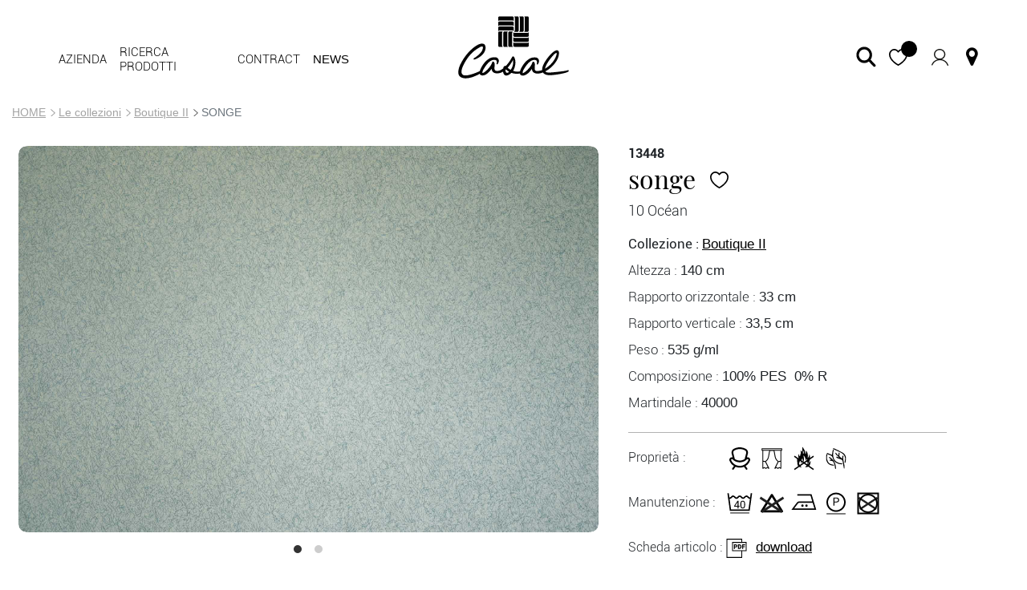

--- FILE ---
content_type: text/html; charset=UTF-8
request_url: https://www.casal.fr/it/13448/songe.html
body_size: 49457
content:
<!--produit--><!doctype html>
<html lang="it">

    <head>
        <meta charset="utf-8">
        <meta http-equiv="X-UA-Compatible" content="IE=edge">
        <meta name="viewport" content="width=device-width, initial-scale=1, maximum-scale=5, user-scalable=yes">
        <title>SONGE - Casal</title> 
			<meta name="description" content="Faux-Uni Chenille Contract Non-feu M1 usage Siege Rideaux"/>
			<meta name="author" content="casal" />
			<meta name="robots" content="index, follow"/>
			<meta name="rating" content="rating"/>
			<meta name="identifier-url" content="https://www.casal.fr/it/"/>
			<meta http-equiv="Content-Type" content="text/html; charset=iso-8859-1"/>
			<base href="https://www.casal.fr/"/>
        
			<meta property="og:url"           content="https://www.casal.fr/it/13448/songe.html" />
			<meta property="og:type"          content="website" />
			<meta property="og:title"         content="SONGE - Casal" />
			<meta property="og:description"   content="Faux-Uni Chenille Contract Non-feu M1 usage Siege Rideaux" />
			<meta property="og:image"         content="https://www.casal.fr/image/13448/Softibox/13448_10_Z.jpg" />

        <link rel="apple-touch-icon" sizes="180x180" href="assets/images/favicon/apple-touch-icon.png">
        <link rel="icon" type="image/png" sizes="32x32" href="assets/images/favicon/favicon-32x32.png">
        <link rel="icon" type="image/png" sizes="16x16" href="assets/images/favicon/favicon-16x16.png">
        <link rel="manifest" href="assets/images/favicon/site.webmanifest">
        <link rel="mask-icon" href="assets/images/favicon/safari-pinned-tab.svg" color="#5bbad5">
        <meta name="msapplication-TileColor" content="#da532c">
        <meta name="theme-color" content="#ffffff">

        
        <script type="text/javascript" src="./tarteaucitron/tarteaucitron.js"></script>
        <script type="text/javascript" src="./assets/js/cookie.js"></script> <!-- modification 06-09-2021 -->

        <!-- Bootstrap CSS -->

        <!-- <link rel="stylesheet" href="https://maxcdn.bootstrapcdn.com/bootstrap/4.0.0/css/bootstrap.min.css"
            integrity="sha384-Gn5384xqQ1aoWXA+058RXPxPg6fy4IWvTNh0E263XmFcJlSAwiGgFAW/dAiS6JXm" crossorigin="anonymous"> -->
		<!-- <link rel="stylesheet" href="https://cdnjs.cloudflare.com/ajax/libs/jquery-confirm/3.3.2/jquery-confirm.min.css"> -->
		<link rel="stylesheet" href="assets/css/jquery-confirm.css?ver=3.2">
        <link rel="stylesheet" href="assets/css/bootstrap.min.css?ver=3.2">
        <link rel="stylesheet" href="assets/css/main.css?ver=4.4">
        <link rel="stylesheet" href="assets/css/bootstrap-select.min.css?ver=3.2">
        <link rel="stylesheet" href="assets/css/slick.min.css?ver=3.2">
		
		<!-- <link rel="stylesheet" href="assets/css/animate.min.css"> -->
		                
			<link rel="stylesheet" href="assets/css/gallery.css?ver=3.0">   
		
		<style>
			/* temporaire 250423 */
			.modal-monCompte #remise {
				/*font-size: 15px !important;*/
			}
			.underlined-link {
				font-size: 19px;
				text-decoration: none;
				border: none;
				border-bottom: 1px solid #000;
				cursor: pointer;
				background: transparent;
				-webkit-box-shadow: none;
				box-shadow: none;
				display: inline-block;
				color: #000 !important;
				font-family: "Roboto", Arial;
				line-height: inherit;
			}
			.underlined-link:hover {
				opacity:.7;
				text-decoration: none !important;
			}
			/* end temporaire 250423 */
			
			.popup #externalFrame { 
				-ms-overflow-style: none;
				scrollbar-width: none;
				overflow-y: scroll;
			}

			.popup #externalFrame::-webkit-scrollbar {
				display: none;
			}
			
			/* mes informations */
			.tab-panier-container .tab-panier-body li {
				display: -webkit-box;
				display: -ms-flexbox;
				display: flex;
				-webkit-box-align: center;
					-ms-flex-align: center;
						align-items: center;
			}
			.tab-panier-container .tab-panier-header li, .tab-panier-container .tab-panier-body li {
				-webkit-box-flex: 1;
					-ms-flex: 1;
						flex: 1;
				text-align: center;
				-webkit-box-pack: center;
					-ms-flex-pack: center;
						justify-content: center;
			}
			.tab-panier-container .tab-panier-header li:nth-child(7), .tab-panier-container .tab-panier-body li:nth-child(7) {
				min-width: 208px;
			}
			.btn-casal {
				text-decoration: none !important;	
			}	
			.btn-casal:hover {
				opacity: .85;
			}
			.btn-casal.btn-dark {
				color: #fff !important;
			}
			@media screen and (max-width:767px) {
				.tab-panier-container .tab-panier-header li, .tab-panier-container .tab-panier-body li {
					-webkit-box-flex: 0;
					-ms-flex: 0 0 100%;
					flex: 0 0 100%;
					-webkit-box-pack: start;
					-ms-flex-pack: start;
							justify-content: flex-start;
					margin-bottom: 0.25rem;
					width: 100%;
					text-align: left;
					padding-bottom: .25rem;
				}
				.d-flex.justify-content-between.py-2.px-3.tab-panier-line.mb-1 {
					border-bottom: 1px solid #e8e8e8;
				}
				.menu-mes-commandes .tab-content .tab-pane .panel-group .panel.panel-default {
					border-bottom: 1px solid #e8e8e8;
				}
				.tab-panier-container .tab-panier-body li span {
					width: 120px;
					display: inline-block;
					line-height: 100%;
					color: #737373;
				}
				.tab-panier-container .tab-panier-header li:nth-child(7), .tab-panier-container .tab-panier-body li:nth-child(7) {
					min-width: unset;
				}
				.tab-panier-container .tab-panier-header li:nth-child(7), .tab-panier-container .tab-panier-body li:nth-child(7) input {
					max-width: 150px;
				}
			}
		</style>
		<script type="application/ld+json">
		{
		  "@context": "https://schema.org",
		  "@type": "Organization",
		  "name": "Casal",
		  "url": "https://www.casal.fr/",
		  "logo": "https://www.casal.fr/assets/images/logo/logo-casal-white.svg",
		  "contactPoint": {
		    "@type": "ContactPoint",
		    "telephone": "+33 389 37 76 09",
		    "contactType": "SERVICE MARKETING ET COMMUNICATION"
		  },
		  "sameAs": [
		    "https://www.facebook.com/Casal-Tissus-dAmeublement-391419617915804",
		    "https://www.instagram.com/casaltissus/",
		    "https://www.pinterest.fr/casaltissus/",
		    "https://www.youtube.com/channel/UCwTsU6UQuiyJWIjbrGyV0nw"
		    // Ajoutez d'autres réseaux sociaux si nécessaire
		  ]
		}
		</script>
	</head>
	<body id="fiche" class="it">
		<p id="lang" style="display: none;" data-lang="it"></p>
		<p id="isconnected"  style="display: none;" data-connected=""></p>
		
		<!-- navbar -->
		<script> 
			function IEdetection() {
				var ua = window.navigator.userAgent;
				var msie = ua.indexOf('MSIE ');
				if (msie > 0) {
					// IE 10 or older, return version number
					// return ('IE ' + parseInt(ua.substring(
					//   msie + 5, ua.indexOf('.', msie)), 10));
					return true;
				}
				var trident = ua.indexOf('Trident/');
				if (trident > 0) {
					// IE 11, return version number
					var rv = ua.indexOf('rv:');
					// return ('IE ' + parseInt(ua.substring(
					//   rv + 3, ua.indexOf('.', rv)), 10));
					return true;
				}
				var edge = ua.indexOf('Edge/');
				//if (edge > 0) {
					//Edge (IE 12+), return version number
					// return ('IE ' + parseInt(ua.substring(
					//   edge + 5, ua.indexOf('.', edge)), 10));
				   // return true;
				//}
				// User uses other browser
				//return ('Not IE');
				return false; 
			}

			if(IEdetection()){
				var lang="it";
				switch(lang) {
					case "fr":
						alert(" Merci d’utiliser un navigateur moderne (Microsoft Edge, Mozilla Firefox, Google Chrome…) pour un correct affichage du site web. ");
						break;
					case "an":
						alert(" Please use a modern browser (Microsoft Edge, Mozilla Firefox, Google Chrome...) for a correct display of the website. ");
						break;
					case "al":
						alert(" Bitte verwenden Sie einen modernen Browser (Microsoft Edge, Mozilla Firefox, Google Chrome...), um die Website korrekt anzuzeigen. ");
						break;
					case "it":
						alert(" Si prega di utilizzare un browser moderno (Microsoft Edge, Mozilla Firefox, Google Chrome...) per una corretta visualizzazione del sito. ");
					default:
						alert(" Merci d’utiliser un navigateur moderne (Microsoft Edge, Mozilla Firefox, Google Chrome…) pour un correct affichage du site web. ");
				} 
			}
		</script>
		
		<header class="max-width-1585 mx-auto">
			<nav id="navbar" class="navbar navbar-expand-lg navbar-light fixed-top fixed">
				<!-- MENU -->
				<input type="checkbox" id="custom-toggler" style="position: absolute;top: 0;z-index: 100;left: 25px; display: none;">
				<div class="navbar-collapse collapse" id="navbarSupportedContent">
					<ul class="navbar-nav">
						<li class="nav-item active dropdown">

							<a class="nav-link dropdown-toggle" href="#" id="navbarMaison" data-toggle="dropdown"
								aria-haspopup="true" aria-expanded="false" title="Notre maison">
								Azienda
							</a>
							<ul class="dropdown-menu" aria-labelledby="navbarMaison">
								<li class="hoverlined"><a href="/it/20-storia.html" title="La storia">La storia</a></li>
								<li class="hoverlined"><a href="/it/3-creativita.html" title="I valori">I valori</a></li>
								<li class="hoverlined dropdown-submenu"><a href="#" class="dropdown-toggle" id="navbarMarques" data-toggle="dropdown"
									aria-haspopup="true" aria-expanded="false" title="I marchi">I marchi </a>
									<ul class="dropdown-menu submenu" aria-labelledby="navbarMarques">
										<li  class="hoverlined"><a href="/it/25-casal.html"  title="/it/25-casal.html" class="dropdown-item">Casal</a></li>
										<li  class="hoverlined"><a href="/it/24-luciano-marcato.html" title="/it/24-luciano-marcato.html" class="dropdown-item">Luciano Marcato</a></li>
										<li  class="hoverlined"><a href="/it/26-chanee.html" title="/it/26-chanee.html" class="dropdown-item">Chanée</a></li>
										<!-- <li  class="hoverlined "><a href="/21-casal-diffusion.html" title="/21-casal-diffusion.html" class="dropdown-item">Casal Diffusion</a></li> -->
									</ul>
								</li> 
								
							</ul>
						</li>
						<li class="nav-item dropdown">
							<a class="nav-link dropdown-toggle" href="#" id="navbarProduit" data-toggle="dropdown"
								aria-haspopup="true" aria-expanded="false" title="Ricerca prodotti ">
								Ricerca prodotti 
							</a>
							<ul class="dropdown-menu" aria-labelledby="navbarProduit">
								<li class="hoverlined xxx"><a href="/it/product-finder.html" title="Ricerca prodotti ">Ricerca prodotti</a></li>
								<li class="hoverlined"><a href="/it/collection.html" title="Le collezioni">Le collezioni</a></li>
								<li class="hoverlined" ><a href="/it/inspiration.html" data-one="it/risultato.html" title="Le nostre ispirazioni">Le nostre ispirazioni </a></li>
							</ul>
						</li>

						<li class="nav-item hoverlined" >
							<a class="nav-link" href="/it/contract.html" title="contract">contract</a>
						</li>
						<li class="nav-item hoverlined">
							<a class="nav-link cart" href="/it/notizie.html" title="NEWS">
								<span class="position-relative" style="z-index: 0;">
									<span class="count" style="right: -10px; display:none; " id="nombre_notification">0</span>
									NEWS
								</span>
							</a>
						</li>
					</ul>
					<ul class="navbar-nav d-lg-none d-block"  style="display: none;">
						<li class="nav-item cdc">
							<a class="nav-link cart" href="#coup-de-coeur-container" role="button" data-toggle="modal" title="I miei preferiti"><i class="pr-1 fa fa-heart" style="font-size: 18px;"></i> I miei preferiti </a>
						</li>

						<li class="nav-item contact">
							<a class="nav-link pb-0" href="/it/contatti.html" title="Contactez-nous"><i class="pr-1 fa fa-map-marker" style="font-size: 20px;"></i> Contattaci !</a>
						</li>
					</ul>
				</div>
				<!-- END MENU -->
				<div class="navbar-group">
					<a class="navbar-brand" href="https://www.casal.fr/it/" title="Casal">
						<img alt="Casal" src="assets/images/logo/logo-casal.svg" style="display:none">
						<img class="logo-mobile" alt="Casal" src="/assets/images/logo/logo-mobile-01.png" style="display:none; -webkit-filter: brightness(0); filter: brightness(0);">
						<div class="logo-partial" style="display:none">
							<img alt="Casal" src="assets/images/logo/partial/logo-one-01.svg" style="display: none;margin: auto;" width="150" height="35">
							<img alt="Casal" src="assets/images/logo/partial/logo-one-02.svg" style="display: block;width: 139px;margin: auto;" width="139" height="85">
						</div>
						<div class="logo-partial2">
                            <img alt="Casal" src="assets/images/logo/partial/logo-cigle.svg" style="display: block;width: 39px;margin: auto; -webkit-filter: brightness(1%); filter: brightness(1%);" class="" width="39" height="39">
                            <img alt="Casal" src="assets/images/logo/partial/logo-lettre.svg" style="display: block;width: 139px;margin: auto;-webkit-filter: brightness(1%); filter: brightness(1%);" width="139" height="44">
                         </div>
					</a>

					

					<label for="custom-toggler" style="position: absolute;left: 25px;cursor: pointer; margin:0; display: none;">
						<div id="nav-icon3">
							<span></span>
							<span></span>
							<span></span>
							<span></span> 
						</div>
					</label>
					<!-- <button class="navbar-toggler collapsed" type="button" data-toggle="collapse"
						data-target="#navbarSupportedContent" aria-controls="navbarSupportedContent" aria-expanded="false"
						aria-label="Toggle navigation">
						<span class="navbar-toggler-icon"></span>
					</button> -->
				</div>
				<div class="nav-group right">
					<!-- <input type="checkbox" style="display: none;" id="open-search-slot">
					<label class="btn my-2 my-sm-0 bg-transparent btn-search-pc" for="open-search-slot"><i class="sp-icon right finder-blk"></i></label> -->

					<input type="checkbox" id="shearch-navbar" style="display: none;">
					<form action="it/risultato.html" method="post" id="form_header_search" name="txtSearch" class="form-inline search-form md my-2 my-lg-0">
							<input id="input_header_search" name="txtSearch" class="form-control w-100" type="search" aria-label="Search" placeholder="Cerca" autocomplete="off" style="display: none;">
							<button id="loupe" class="btn my-2 my-sm-0 bg-transparent" type="submit">
								<i class="sp-icon right finder-blk"></i>
							</button>
					</form>
					
					
					<label class="btn my-sm-0 bg-transparent btn-search-mob" style="display: none;" for="shearch-navbar">
						<i class="sp-icon right finder-blk"></i>
					</label>
					<ul class="navbar-nav position-relative" id="access-favourite">
						<li class="nav-item pl-0 dn-md" style="display:none;" >
							<a href="javascript:popup('#popupMonpanier')" class="nav-link mon-panier"  title="Mon panier" onclick="appel('listecdepanier',false);">
								<span class="sp-icon right cart cart1 cart-o-blk" >
									<span class="count" id="js-nb-panier"></span>
								</span>
							</a>
						</li>
						<li class="nav-item pl-0 dn-md">
							<a href="#coup-de-coeur-container" role="button" data-toggle="modal" class="nav-link" href="#"  title="I miei preferiti">
								<img src="assets/images/favorite.svg" alt="Coups de coeur" style="display: none;">
								<span class="sp-icon right heart-o-blk cart cart1" >
									<span class="count js-coup-de-coeur"></span>
								</span>
							</a>
						</li>
						<li class="nav-item dropdown show" id="compte-conteneur">

							<a class="nav-link" href="#" id="mon_compte" title="Il mio account" data-toggle="modal" data-target="#login-modal" style="display:block;" ><img src="assets/images/profile.svg" alt="Il mio account" width="21" height="21"  ></a>

							<a class="nav-link dropdown-toggle compte-connected"  href="#" title="Il mio account connesso" data-toggle="dropdown" aria-haspopup="true" aria-expanded="true" style="display:none;">
								<!-- <img src="assets/images/profile-blk.svg" alt="Il mio account" width="21" height="21" > -->
								<img src="assets/images/profile.svg" alt="Il mio account" width="21" height="21" >
							</a>

							<div class="dropdown-menu megamenu border-0 br-0 " role="menu" data-bs-popper="none" style="display:none;" >
								<div class="row">
									<div class="col-lg-3 col-6 px-1 ml-auto">
										<div class="col-megamenu left-mega-menu">
											
											<ul class="frozen list-unstyled d-flex">
												<!-- <li class="link command text-center">
													<a href="/it/commander.html" title="Ordina">
														<i class="sp-icon right cart-w md mx-auto d-block"></i>
														<span>Ordina</span>
													</a>
												</li>

												<li class="link reserve-w md text-center"> <a href="/it/commander.html"
														title="Riserva"><i
															class="sp-icon right stock-w mx-auto d-block">
														</i> <span>Reserva</span> </a> </li>

												<li class="link sample text-center"> <a href="/it/commander.html"
														title="Richiedi un campione A5"><i
															class="sp-icon right a5-w md mx-auto d-block">
														</i> <span>Richiedi un campione A5</span> </a> </li>

												<li class="link sample text-center"> <a href="/it/commander.html"
														title="Verifica lo stock"><i
															class="sp-icon right stock-w md mx-auto d-block">
														</i> <span>Verifica lo stock</span> </a> </li> -->
											</ul>
										</div>  
									</div>
									<div class="col-lg-4 col-6 px-1">
										<div class="col-megamenu right-mega-menu">
											
											<ul class="list-unstyled">
												
												<li class="link"> <a href="#" title="account" data-toggle="modal" data-target="#myModal"><i class="mr-2 fa text-center fs-18 fa-user"></i> <span>Il mio conto</span></a> </li>
												<li class="command" style="display:block"> <a href="/it/13448/songe.html#"
														onclick="appel('listecde_metrage',false);"
														title="I miei ordini"> <i class="sp-icon right reserve-w d-block mr-2"></i> I miei ordini</a> </li>
														
												<li class="command" style="display:;"> <a href=""
														onclick=""
														title="Promo -20%"><i class="mr-2 fa fa-bullhorn text-center fs-18"></i> Promo -20% </a> </li>
												<li class="command" style="display:block"> <a href="/it/13448/songe.html#" data-toggle="modal" data-target="#modal-mes-factures"
														onclick=""
														title="Le mie fatture"><i class="mr-2 fa text-center fs-18 fa-file-text-o"></i>Le mie fatture </a> </li>
														
											
												<!--<li class="reservation"> <a href="/it/13448/songe.html#"
														onclick="appel('listecde_reserve',false);"
														title="Le mie riserve}"><i class="sp-icon right reserve-w d-block mr-2"></i> Le mie riserve</a> </li>
												<li class="sample"> <a href="/it/13448/songe.html#"
														onclick="appel('listecde_ech',false);"
														title="I miei campioni"><i class="sp-icon right echantillon-w d-block mr-2"></i> I miei campioni</a> </li>-->
												<li class="command stock store" style="display:none;">
													<a href="/store.html"
														title=""><i
															class="sp-icon right store-w md mr-2"> </i>
														<span></span>
													</a>
												</li>

												<li class="logout"> <a href="/deconnexion.html"
														title="Disconnessione"><i class="mr-2 fa text-center fs-18 fa-power-off"></i> Disconnessione</a> </li>
											</ul>
										</div>  
									</div>
										
									
								</div><!-- end row --> 
							</div>

						</li>

						<li class="nav-item contact-icon px-0 d-md-block d-none">
							<a class="nav-link d-flex align-items-center justify-content-center" href="/it/contatti.html" title="Contattaci !"><i class="fa text-center fa-map-marker fs-18 text-black" style="font-size: 26px !important;"></i></a>
						</li>
						
						<li class="link account position-absolute" style="display:none;pointer-events: none;">  
							<span class="ff-roboto-medium">Ciao <span class="d-md-none d-inline"> !</span> <span class="d-md-inline-block d-none"></span> </span> 
						</li>
					</ul>
					<!-- <div id="langue-selecteur" class="navbar-nav dropdown ">
						<select class="selectpicker" data-width="fit" onChange="window.location.href=this.value">
							<option data-content='<span class="flag-fr "></span>' value=''></option>
							<option data-content='<span class="flag-fr "></span>' value=''></option>
							<option data-content='<span class="flag-uk "></span>' value=''></option>
							<option data-content='<span class="flag-it "></span>' value=''></option>
							<option data-content='<span class="flag-de "></span>' value=''></option>
						</select> 
					</div> -->
				</div>
				<div class="hp-navbar-bg" style="display: none;"></div> 
				
			</nav>
			

		<!-- connexion modal -->
		<div tabindex="-1" role="dialog" id="login-modal" class="modal fade sendmail modal-casal"
			aria-labelledby="sendmail" style="display: none;" aria-hidden="true">
			<div class="modal-dialog br-0" role="document">
				<div class="modal-content br-0">
					<form class="form form-casal search-form md" target="content01" name="infos_login" method="post"
						action="login.php?url=https://www.casal.fr/" id="infos_login" > <!--onsubmit="affiche_bloc('connexion',event) "https://www.casal.fr:443/it/13448/songe.html-->
						<input type="hidden" name="fonction" value="id_client">
						<input type="hidden" name="lang" value="it">
						<div class="modal-header">
							<div class="modal-title bmodal-title h3" id="exampleModalLabel">Log in  <a href="/inscription.html"> o crea un account</a>  </div>
							<button type="button" class="close btn-casal btn-casal-black btn-casal-close rounded-circle"
								data-dismiss="modal" aria-label="Close">
								<span aria-hidden="true"></span>
							</button>
						</div>

						<div class="modal-body p-4">
							<!-- FORM LOGIN -->
							<div class="form-group">
								<label class="col-form-label" for="code-client">Codice cliente *</label>
								<input type="text" class="form-control" id="code-client" name="client" value="" size="10"
									required="">
								<div class="invalid-feedback">Grazie per aver riempito correttamente questo campo!</div>
							</div>

							<div class="form-group">
								<label class="col-form-label" for="mdp">Password *</label>
								<input type="password" class="form-control" id="mdp" name="mot_de_passe" value="" size="15"
									required="">
								<div class="invalid-feedback">Merci de vérifier le mot de passe !</div>
							</div>
							<small>*Campi obbligatori</small>
							<div class="text-center">
								<span id="login-failed" style="color:red;display:none;">Password errata</span>
								<span id="login-loading" style="display:none;background:url(/assets/images/loading.gif) center center no-repeat;background-size: contain;width:40px;height:40px;vertical-align: middle;"> </span>
							</div>

						</div>
						<div class="modal-footer bmodal-footer">
							<a href="/inscription.html"> Creare un account</a>
							<!--button type="button" data-dismiss="modal" class="btn btn-casal border-0 position-static">Creare un account</button-->
							<button class="btn btn-primary btn-casal btn-casal-black border-0 position-static">Logins</button>
						</div>
					</form>
				</div>
			</div>
		</div>
		<!-- refonte espace client 2023 -->
		<!-- infos modal -->
		

		 <div class="modal modal-casal fade" id="modal-mes-factures" role="dialog">
			<div class="modal-dialog br-0" style="max-width: 991px;">
			
			  <!-- Modal content-->
			  <div class="modal-content br-0 bg-white">
				
					
					<input type="hidden" value="it" name="lang">
					
					<div class="modal-header">
						<div class="modal-title h3"> <i class="mr-2 fa text-center fa-file-text-o"></i></d><button type="button" class="close btn-casal btn-casal-black btn-casal-close rounded-circle" data-dismiss="modal"><span aria-hidden="true"></span></button>
						
						</div>
					</div>
					<div class="modal-body p-4">
						<!-- <h3 class="text-center">Mes informations :</h3> -->
						<!-- CODE STATIQUES PANIER START -->
						
						<div class="tab-panier-container">
							<div class="tab-panier-header d-none d-md-block">
								<ul class="d-flex justify-content-between py-2 px-md-2 px-0 tab-panier-line mb-1 flex-md-row flex-column align-items-md-center align-items-start list-unstyled">
									<li></li>
									<li></li>
									<li></li>
									<li></li>
									<li></li>
									<li></li>
								</ul>
							</div>
							<div class="tab-panier-body">
								 
								<!-- bloc ajoutDansPanier start -->

							</div>
						</div>
						<!-- CODE STATIQUES PANIER END -->
					</div>
					<div class="modal-footer justify-content-center mb-3 flex-column">
						<div class="mb-4 mt-2" style="text-align: center;">  </div>
						<button id="btn-fermer-compte" type="button" data-dismiss="modal" class="btn btn-casal border-0">Creare un account</button>
						
					</div>
				
			  </div>
			  
			</div>
		 </div>
		 <div id="externalFrameChristmas" class="modal fade" data-easein="" tabindex="-1" role="dialog"
		 aria-labelledby="" aria-hidden="true">
		 <div class="modal-dialog">
			 <div class="modal-content br-0">
				 <div class="modal-header d-none">
					 
				 </div>
				 <div class="modal-body p-0">
					 <div class = "container-btn-close">
						 <button type="button" data-dismiss="modal" aria-hidden="true" style=""
						 class="close btn-casal btn-casal-black btn-casal-close rounded-circle  removecollection">
						 ×
					 </button>
					 </div>
					 <div class = "container-content-popup-happy d-flex">
						 <img src="" alt="" class="image-happy-christmas" style="width:100%">
					 </div>
				 </div>
				 <div class="modal-footer d-none">
					 
				 </div>
			 </div>
		 </div>
	 	</div>
		</header>
		<form name="cmd_reservation" method="post" target="content01" >
			<input type="hidden" value="" name="fonction">
			<input type="hidden" name="lang" value="it">
			<input type="text" name="client" value="">
			<input type="text" name="mot_de_passe" value="">
			<!-- modification 27-70-2022 - VOIR PLUS -->
			<input type="hidden" value="0" name="nb1">
			<input type="hidden" value="10" name="nb2">
			<!-- end modification 27-070-2022 - VOIR PLUS -->
		</form>


		
		  <style>
			  .summary {
				  display: none;
			  }

			  .post {
				  margin-top: 10rem;
				  cursor: pointer;
			  }
		  </style>

		  <script>		  
		  	function show_password() {
			  var x = document.getElementById("passe");
			  if (x.type === "password") {
			    x.type = "text";
			  } else {
			    x.type = "password";
			  }
			} 

		  </script>
		  <div id="main">
        <!-- POPUP AQUACLEAN -->
        <form name="form_aquaclean" method="post" target="content01" >
            <input type="hidden" value="" name="fonction">
            <input type="hidden" name="lang" value="it">
        </form>
        <div class="container">
            <nav aria-label="breadcrumb">
                <ol class="breadcrumb m-0">
                    <li class="breadcrumb-item"><a href="/it/">HOME</a></li>
                    <li class="breadcrumb-item"><a href="/collection.html">Le collezioni</a></li>
                    <li class="breadcrumb-item" style="display:block;"><a href="/it/75564-collezioni/coll-boutique-ii.html">Boutique II</a></li>
                    <li class="breadcrumb-item active" aria-current="page">SONGE</li>
                </ol>
            </nav>
            <div class="showcase-wrapper">
                <section class="details-produit">

                    <div class="row">
                        <div class="col-12 col-lg-8">
                            <div class="thumb-previewer izoomify-container" id="zoom_image">
                                <span class="txt_promo_image" style="display:none;"></span>
                                <div class="slider" id="caroussel_image_product" role="toolbar">
                                    <div class="slide-content">
                                        <div class="img-container">
                                            <img src="/image/13448/Softibox/13448_10_N.jpg?v=20250416"
                                            data-izoomify-url-test="/image/13448/Softibox/13448_10_N.jpg?v=20250416"
                                            alt="Image To Zoom" data-izoomify-magnify="2.5" id="image_zoom"/>
                                        </div>
                                    </div>
                                    <div class="slide-content " >
                                        <div class="img-container">
                                            <img src="./image/13448/Softibox/13448_10_Z.jpg" id="image_zoom_plus"/>
                                        </div>
                                    </div>
                                    
                                    

                                </div>
            
                                
                                
                            </div>
                            <!--ul class="rs list-unstyled d-flex container pt-4" id="#shareBlock">
                                <li class="mr-1">
                                    <a  target="_blank" href="http://pinterest.com/pin/create/button/?url=https://www.casal.fr/it/13448/songe.html&media=https://www.casal.fr/image/13448/Softibox/13448_10_N.jpg" title="Pinterest">
                                        <i class="x-icon left pinterest"></i>
                                    </a>
                                </li>
                                
                                <li class="mx-1 " >
                                    <a target="_blank" href="https://www.facebook.com/sharer.php?u=https://www.casal.fr/it/13448/songe.html" title="facebook">
                                        <i class="x-icon left facebook "></i>
                                    </a>
                                </li> 
                            </ul-->


                        </div>
                        <div class="col-12 col-lg-4" id="datasheet">
                                <div class="produit-id">
                                    13448
                                </div>
                                <h1 class="produit-nom h1">
                                    SONGE
                                    <button id="addSelection" onclick="addToSelection_refonte(event);" title="Coups de coeur" class="px-3 cart-btn">
                                        <i class="sp-icon right heart-o-blk "></i>
                                    </button>
    
                                </h1>
                                <div class="produit-nom2" id="coloris_article">
                                    10 Océan
                                </div>
                                
                                <div class="promo mb-2 ff-roboto-light" style="display:none; color: #ff0000;font-size: 30px;"></div> 
                                <div id="fiche_text"  class="mb-3" style="display:none;">
                                  <span class="ff-roboto-light" style="color:red">* </span> 
                                </div>  
                                
    
                                <ul class="produit-caracteristiques list-unstyled">
                                    <li> Collezione :  <span><a href="/it/75564-collezioni/coll-boutique-ii.html">Boutique II</a></span> <span><a href=""></a></span> <span><a href=""></a></span></li>
                                    <li>Altezza :   <span>140 cm</span></li>
                                    <li>Rapporto orizzontale :   <span>33 cm</span></li>
                                    <li>Rapporto verticale :   <span>33,5 cm</span></li>
                                    <li>Peso :   <span>535 g/ml</span></li>
                                    <li > Composizione :  <span>100% PES&nbsp;&nbsp;0% R&nbsp;&nbsp; </span></li>
                                    <li>Martindale :   <span>40000</span></li>
                                </ul>
                                <section class="footer">
                                    <div class="produit-proprietes list-unstyled">
                                        
                                        <div >
                                            <div class="label ff-roboto-light">
                                                Proprietà : 
                                            </div>
    
                                            <ul class="list-unstyled m-0">
                                                
                                                <li class="x-icon chair left wrapper">
                                                <div class="tooltip">imbottito</div>
                                            </li>
                                                
    
                                                
                                                <li class="x-icon curtain left wrapper">
                                                    <div class="tooltip">tenda</div>
                                                </li>
                                                
    
                                                
                                                <li class="x-icon nonfeu  left wrapper" >
                                                    <div class="tooltip">IGNIFUGO: M1 - IMO7</div>
                                                </li>
                                                
                                                
                                                <!--
                                                <li class="x-icon   left wrapper">
                                                    <div class="tooltip " id="aqua"></div>
                                                </li>
                                                -->
    
                                                <!--
                                                <li class="x-icon   left wrapper">
                                                    
                                                    <div class="tooltip"></div>
                                                </li>
                                                -->
                                                
                                                <li class="x-icon ecolabel left wrapper">
                                                    
                                                    <div class="tooltip">oeko tex</div>
                                                </li>
                                                
                                                <!--
                                                <li class="x-icon  left wrapper">
                                                    
                                                    <div class="tooltip " id="casal-eco"></div>
                                                </li>
                                                -->
                                            

                                            
                                                
                                                <li class="x-icon  left wrapper">
                                                    
                                                    <div class="tooltip" ></div>
                                                </li>
                                                
                                                <!--modif Tsiory 300924-->
                                                <!--
                                                <li class="x-icon  left wrapper">
                                                    
                                                    <div class="tooltip " id="tenture-mural"></div>
                                                </li>
                                                -->
                                                <!--
                                                <li class="x-icon  left wrapper">
                                                    
                                                    <div class="tooltip " id="usage-deco"></div>
                                                </li>
                                                -->
                                                
                                            </ul>
                                        </div>
                                        
                                        <div>
                                            <div class="label ff-roboto-light">Manutenzione : </div>
                                            <ul class="list-unstyled m-0">
                                                <li class="washing x_5_"></li>
                                                <li class="whitening x_2"></li>
                                                <li class="ironing x_4"></li>
                                                <li class="dryCleaning x_4_"></li>
                                                <li class="drying x_4"></li>
                                            </ul>
                                        </div>
                                        <div >
                                            <div class="label ff-roboto-light">Scheda articolo : </div>
                                            <i class="washing x_2"></i> <a href="./image/13448/Softibox/13448 SONGE.pdf" class="fs-20 text-underline text-black"
                                                download><i class="x-icon pdf left mr-2"></i>download</a>
                                        </div>
    
                                        <!--download=""-->
                                        <div style="display:none;">
                                            <div class="d-flex">
                                                <div class="label ff-roboto-light" style="padding-top: 0;">Immagini : </div>
                                                <a href="" class="text-underline fs-20"><img src="assets/images/image-gallery.png" style="width: 25px;" class="mr-3"><span class="ff-roboto-medium text-uppercase"></span>Download</a>
                                            </div>
                                         </div>
                                         <!--Modif Tsiory 300924 certificat non feu-->
                                        <div style="display:none;"   class="certificat_non_feu">
                                            
                                        
                                            <div class="d-flex">
                                                <div class="label ff-roboto-light" style="padding-top: 0;"> Certificati ignifughi : </div>
												<div class="certificat_non_feu_list" >
                                                <a target="_blank" href="/show_certificate.php?file=U1lCNGlRdTFBOTIxYmFZcnpMRFM1MnZ2ZS9VNzdTOXBlWDI2R1ZiUlduc2pBRjNOV3d4Q2F4YVJGeXIrN2JHdTo6nUSGCz5%2Bl9pUd9JYQpQgsw%3D%3D" class="text-underline fs-20"><span class="ff-roboto-medium text-uppercase"></span>M1</a> ,&nbsp;&nbsp;<a target="_blank" href="/show_certificate.php?file=c1RrRk1Ib09nQndIYXRYby9ZVFE3YVd2MGNoM0srMEh0WjV4V0hPcERlMmJaK0l2NkdmdE9MVmVpZlRyVkk4RDo6HMlt%2Bo7ko%2Fkaxs300C300A%3D%3D" class="text-underline fs-20"><span class="ff-roboto-medium text-uppercase"></span>IMO7</a> ,&nbsp;&nbsp;
                                            	</div> 
                                            </div>
                                        
                                            
                                         </div>
    
                                    </div>
                                </section>
                            

                            <button style="display:block!important;color:#000" class="btn btn-casal d-flex align-items-center ff-roboto btn-bordered-black fs-18" data-toggle="modal" data-target="#login-modal"><img src="assets/images/profile.svg" alt="Mon compte" class="mr-2" width="15" height="15">Accesso clienti</button>

                        </div>
                    </div>

                    
                </section>

                <!-- new place bouttons refonte espace client -->
                <div class="btn-fiche-group d-flex align-items-center justify-content-center mb-4">
                    
                    <section class="subfooter" style="display:none;">
                        <ul class="myPanelLinks list-unstyled pl-0 d-flex flex-wrap mb-0 justify-content-center">
                            <li class="link sample" style="display:none;"   >  
                                <button class="btn-casal btn btn-bordered-black ff-sans-serif" title="Verifica lo stock" data-toggle="modal" data-target="#checkStock"><i class="sp-icon right stock-w mr-2 float-left">
                                
                            </i>  </button> 
                            </li>
                            <li class="link stock" style="display:block;">
                                <a id="verifstock" class="btn-casal btn btn-bordered-black" title="Verifica lo stock" onClick="appel_cmd('stock_reel',false);">
                                   <i class="sp-icon right stock-w mr-2 float-left">
                                
                            </i> Verifica lo stock 
                                </a>
                            </li>
                           <li class="link reserve" style="display:block;">
                                <a class="btn-casal btn btn-bordered-black ff-sans-serif" title="Riserva" data-toggle="modal" data-target="#commande-modal" onClick="openForm('reserve',false);" >
                                   <i class="sp-icon right reserve-w mr-2 float-left">
                                
                            </i> Riserva
                                </a>
                            </li>
                            <li class="link command" style="display:block;">
                                <a class="btn-casal btn btn-bordered-black ff-sans-serif" title="Ordina" data-toggle="modal" data-target="#commande-modal" onClick="openForm('commande',false);"  >
                                  <i class="sp-icon right cmd-w mr-2 float-left">
                                
                            </i> Ordina
                                </a>
                            </li>
                            
                            <li style="display:none;" class="not-fr">
                                <a class="btn-a5-request btn-casal btn btn-bordered-black d-flex justify-content-center align-items-center" title="Richiedi un campione A5" onClick="addA5ToCart('ajout_panier','comflash','');"  >
                                    <i class="sp-icon right echantillon-w mr-2 float-left"></i>
                                    <span class="echantillon">Richiedi un campione A5</span>
                            </a>
                        </li>
                        
                        </ul>
                    </section>
                </div>
    
                <section class="coloris-disponibles"> 
                    <h2 class="h2 text-center mb-0">Colori disponibili (10)</h2>
                    <div class = "txt-variation-couleur text-center">
                        <small>È possibile che si riscontri una variazione di colore da una produzione all’altra. Per maggiore sicurezza, richiedere eventualmente un controcampione dello stock disponibile.</small>
                    </div>
                    <div class="coloris-container d-flex">
                        <div class="thumb-img row">
                            
                            <a class="coloris col load-more" href="/image/13448/Softibox/13448_10_N.jpg?v=20250416" title="coloris" id=13448-10>
                                <div class="colors-image"><img alt="Océan"
                                        data-src="/include/timthumb.php?w=164&src=/image/13448/Softibox/13448_10_N.jpg&v=20250416" src="/images/transparent.png" class="lazyload">
                                </div>
                                <div class="label text-center">10 Océan</div>
    
                            </a>
                            
                            <a class="coloris col load-more" href="/image/13448/Softibox/13448_11_N.jpg?v=20250416" title="coloris" id=13448-11>
                                <div class="colors-image"><img alt="Jade"
                                        data-src="/include/timthumb.php?w=164&src=/image/13448/Softibox/13448_11_N.jpg&v=20250416" src="/images/transparent.png" class="lazyload">
                                </div>
                                <div class="label text-center">11 Jade</div>
    
                            </a>
                            
                            <a class="coloris col load-more" href="/image/13448/Softibox/13448_30_N.jpg?v=20250416" title="coloris" id=13448-30>
                                <div class="colors-image"><img alt="Verveine"
                                        data-src="/include/timthumb.php?w=164&src=/image/13448/Softibox/13448_30_N.jpg&v=20250416" src="/images/transparent.png" class="lazyload">
                                </div>
                                <div class="label text-center">30 Verveine</div>
    
                            </a>
                            
                            <a class="coloris col load-more" href="/image/13448/Softibox/13448_40_N.jpg?v=20250416" title="coloris" id=13448-40>
                                <div class="colors-image"><img alt="Paille"
                                        data-src="/include/timthumb.php?w=164&src=/image/13448/Softibox/13448_40_N.jpg&v=20250416" src="/images/transparent.png" class="lazyload">
                                </div>
                                <div class="label text-center">40 Paille</div>
    
                            </a>
                            
                            <a class="coloris col load-more" href="/image/13448/Softibox/13448_44_N.jpg?v=20250416" title="coloris" id=13448-44>
                                <div class="colors-image"><img alt="Ocre"
                                        data-src="/include/timthumb.php?w=164&src=/image/13448/Softibox/13448_44_N.jpg&v=20250416" src="/images/transparent.png" class="lazyload">
                                </div>
                                <div class="label text-center">44 Ocre</div>
    
                            </a>
                            
                            <a class="coloris col load-more" href="/image/13448/Softibox/13448_62_N.jpg?v=20250416" title="coloris" id=13448-62>
                                <div class="colors-image"><img alt="Cailloux"
                                        data-src="/include/timthumb.php?w=164&src=/image/13448/Softibox/13448_62_N.jpg&v=20250416" src="/images/transparent.png" class="lazyload">
                                </div>
                                <div class="label text-center">62 Cailloux</div>
    
                            </a>
                            
                            <a class="coloris col load-more" href="/image/13448/Softibox/13448_70_N.jpg?v=20250416" title="coloris" id=13448-70>
                                <div class="colors-image"><img alt="Piment"
                                        data-src="/include/timthumb.php?w=164&src=/image/13448/Softibox/13448_70_N.jpg&v=20250416" src="/images/transparent.png" class="lazyload">
                                </div>
                                <div class="label text-center">70 Piment</div>
    
                            </a>
                            
                            <a class="coloris col load-more" href="/image/13448/Softibox/13448_72_N.jpg?v=20250416" title="coloris" id=13448-72>
                                <div class="colors-image"><img alt="Naturel"
                                        data-src="/include/timthumb.php?w=164&src=/image/13448/Softibox/13448_72_N.jpg&v=20250416" src="/images/transparent.png" class="lazyload">
                                </div>
                                <div class="label text-center">72 Naturel</div>
    
                            </a>
                            
                            <a class="coloris col load-more" href="/image/13448/Softibox/13448_80_N.jpg?v=20250416" title="coloris" id=13448-80>
                                <div class="colors-image"><img alt="Grenat"
                                        data-src="/include/timthumb.php?w=164&src=/image/13448/Softibox/13448_80_N.jpg&v=20250416" src="/images/transparent.png" class="lazyload">
                                </div>
                                <div class="label text-center">80 Grenat</div>
    
                            </a>
                            
                            <a class="coloris col load-more" href="/image/13448/Softibox/13448_100_N.jpg?v=20250416" title="coloris" id=13448-100>
                                <div class="colors-image"><img alt="Onyx"
                                        data-src="/include/timthumb.php?w=164&src=/image/13448/Softibox/13448_100_N.jpg&v=20250416" src="/images/transparent.png" class="lazyload">
                                </div>
                                <div class="label text-center">100 Onyx</div>
    
                            </a>
                            
                            
                           
                        </div>
                    </div>
    
                    <div id="seeMore" class="text-center voir-plus" style="display:none;">Più colori</div>
                </section>
            </div>

            

            <section class="en-situation" style="display:none;">
                <h2 class="h2 text-center">Ispirazioni</h2>
                <div class="row img-gallery-magnific">
                    
                    <!-- <div class="col-md-4 magnific-img">
                        <a class="image-popup-vertical-fit" href="assets/images/produits/fiche-produit/en-situation/5149_Situation.jpg" title="en situation">
                            <div class="bordered-rad-10 overflow-hidden"><img src="assets/images/produits/fiche-produit/en-situation/5149_Situation.jpg" alt="en situation" class="object-fit-cover"></div>
                        </a>

                    </div>
                    <div class="col-md-4 magnific-img">
                        <a class="image-popup-vertical-fit"
                            href="assets/images/produits/fiche-produit/en-situation/5149_Situation.jpg"
                            title="en situation">
                            <div class="bordered-rad-10 overflow-hidden"><img
                                    src="assets/images/produits/fiche-produit/en-situation/5149_Situation.jpg"
                                    alt="en situation" class="object-fit-cover">
                            </div>
                        </a>
                    </div>
                    <div class="col-md-4 magnific-img">
                        <a class="image-popup-vertical-fit"
                            href="assets/images/produits/fiche-produit/en-situation/5149_Situation.jpg"
                            title="en situation">
                            <div class="bordered-rad-10 overflow-hidden"><img
                                    src="assets/images/produits/fiche-produit/en-situation/5149_Situation.jpg"
                                    alt="en situation" class="object-fit-cover">

                            </div>
                        </a>
                    </div> -->
                </div>
            </section>
			
        
            <section class="meme-collection" style="display:none;">
                <h2 class="h2 text-center"> </h2>
                <div class="row">
                    
                    

            </section>

        </div>

        <!-- section renseignements -->
        <section class="besoin-de-renseignements position-relative">
            <div class="container-fluid">
                <div class="row">
                    <div class="col-12 bg-container">
                        <div class="box-caption">
                            <div>
                                <h2 class="text-center">Ulteriori informazioni ?</h2>
                                <p class="ff-roboto-light lh-140 text-center">Se non riesci a trovare quello che stai cercando sul nostro sito web, o se hai bisogno di ulteriori informazioni, inviaci un'email a uno degli indirizzi qui sotto.</p><a href="/it/contatti.html" title="Contattaci !" class="btn-visit text-uppercase mt-3 hoverlined mb-2">Contattaci !<span class="sp-icon r-arrow right"></span></a>
                            </div>
                        </div>
                    </div>
                </div>
            </div>
        </section>
        <!-- END SECTION RENSEIGNEMENT/CONTACTEZ-NOUS -->

    </div>
	
	<!-- IFRAME POPUP -->
<!-- <div id="externalFrame" class="popin"> <a href="javascript:void(0)" title="fermer" class="close freeze"></a>
    
    
    <iframe frameborder="0" align="top" width="1000" id="id_iframe" class="frame01" marginheight="0" marginwidth="0" name="content01"  onload="adjustIframeHeight(this)" scrolling="no"> </iframe>
    <div class="action-in-pop d-flex justify-content-center flex-wrap" id="stock_btn" style="position: relative; /* top: -45px;margin-top: 7%; */">  
        <div class="reserver-1 p-2"  itemprop="commande" id="cmd_btn_stock" style="display:none;">
            <a class="btn-casal btn btn-bordered-black px-3 d-flex align-items-center"  data-toggle="modal" data-target="#commande-modal"  onclick="openForm('commande',false)" title="Commander" id="commande-popup"><i class="sp-icon right cmd-w mr-2 float-left">
                                        
            </i> Ordina</a>  
        </div> 
        <div class="commande-1 p-2"  itemprop="reserve" id="reserve_btn_stock" style="display:none;">
            <a class="btn-casal btn btn-bordered-black px-3 d-flex align-items-center" data-toggle="modal" data-target="#commande-modal" onclick="openForm('reserve',false)" title="R&eacute;server" id="reserve-popup"><i class="sp-icon right reserve-w mr-2 float-left">
                                        
            </i> Riserva</a> 
        </div>
    </div>
</div> -->

<!-- END IFRAME -->

    <!-- modification 19-11-2021 - FORMULAIRE COMMANDE/RESERVATION -->

    <div id="checkStock" class="modal fade modal-casal">
        <div class="modal-dialog">
            <div class="modal-content">
                <form class="form form-casal" name="cmd_reservation_interne" method="post" target="content01" >
                    <div class="modal-header">
                        <h3 class="h3">Specifica il metraggio richiesto</h3>

                        <button type="button" class="close btn-casal btn-casal-black btn-casal-close rounded-circle" data-dismiss="modal" aria-label="Close">
                            <span aria-hidden="true"></span>
                        </button>
                    </div>
                    <div class="modal-body">
                                <input type="hidden" value="" name="fonction">
                                <input type="hidden" value="" name="client">
                                <input type="hidden" value="" name="mot_de_passe">
                                <!--Modification Habib 10-03-2025-->
                                <input type="hidden" value="" name="reference" data-non-sampleable = false class="custom-article-references">
                                <!--End Modification Habib-->
                                <input type="hidden" value="10" name="coloris">
                                <input type="hidden" value="" name="ref_prod">
                                <input type="hidden" value="SONGE" name="art_nom">
                                <input type="hidden" value="10" name="art_colori">
                                <input type="hidden" value="" name="nbPieces">
                                <input type="hidden" value="it" name="lang">
								<input type="hidden" value="" name="vendu_unite">
                                
                                <input type="hidden" value="" name="nom">
								<input type="hidden" value="" name="adresse1_client">
                                <input type="hidden" value="" name="adresse2_client">
                                <input type="hidden" value="" name="code_postal_client">
                                <input type="hidden" value="" name="ville_client">
                                <input type="hidden" value="" name="pays">
								<!-- modif 06-04-2020 -->
								<input type="hidden" value="" name="pays_session">
                                <!-- modif 07-12-2022 -->
                                <input type="hidden" value="" name="unite_client">
                                <input type="hidden" value="" name="devise_client">
                                            
                                <input type="hidden" value="" name="tel_client">
                                <input type="hidden" value="" name="mobile_client">
                                <input type="hidden" value="" name="e_mail_client">
                                <input type="hidden" value="" name="tarif">
                                <input type="hidden" value="" name="tarif_net">
                                <input type="hidden" value="" name="remise">
                                <input type="hidden" value="" name="commentaire">
                                <input type="hidden" value="" name="devise">
                                <input type="hidden" value="" name="tarif_euro"> <!-- modification 15-06-2021 -->
                                            
                                <input type="hidden" value="" name="statutPanier">
                    
                                <!-- traduction etat stock -->
                                <input type="hidden" value="Disponibile" name="etat_dispo">
                                <input type="hidden" value="Disponibile in 2 o più tagli" name="etat_dispo_spp">
                                <input type="hidden" value="Preavviso : settimana #delai#" name="etat_delaiprevu">
                                <input type="hidden" value="Consegna da confermare" name="etat_sansdelai">
								
								<input type="hidden" value="" name="stock_message">
								
								<input type="hidden" value="" name="idcoloris">
								<input type="hidden" value="10" name="coloris_res">
								
								<input type="hidden" value="" name="ref_cmd">
								
								<input type="hidden" value="2" name="origine_cmd">
								
								<input type="hidden" value="" name="longueur_res">

								
            
                                <!-- <input type="hidden" name="longueur" value=""> -->
								<!-- MODIFICATION 05-07-2021 - ARTICLE VENDU A L'UNITE -->
								<input type="hidden" value="prix au metre" name="prix_au_metre">
								<!-- END MODIFICATION 05-07-2021 -->
								
								<!-- modification 23-04-2021 -->
								<input type="hidden" value="" name="and_classe">
								<!-- end modif -->

                                <!-- modification 16-05-2022 -->
                                <input type="hidden" value="" name="email_client">
                                <!-- end modification 16-05-2022 -->
								
								<input type="hidden" value="Per la tua richiesta di prenotazione, è stata inviata una e-mail all'ufficio commerciale" name="demande_reservation">
								
								<!-- modification 29-06-2022 - REMISE -->
								<input type="hidden" value="" name="remise_article">
								<!-- end modification 29-06-2022 - REMISE -->
        
                                <div class="form-group form-inline">
                                    <label for="longueur">Quantità (ml):</label>
                                    <input type="text" size="10" name="longueur"   id="longueur" class="box3 form-control">
                                </div>
                    
                    </div>
                    <div class="modal-footer text-center d-flex justify-content-center">
                        <button class="btn btn-casal border-0 mx-2 my-3" type="button" data-dismiss="modal">Fermer
                        </button>
                        <button class="btn btn-primary btn-casal btn-casal-black border-0" type="button" onClick="appel_cmd('stock',false);" value="Conferma   " >Conferma   </button>
                    </div>
                </form>
            </div>
        </div>
    </div>
    <div id="commande-modal" class="modal fade modal-casal">
        <div class="modal-dialog br-0" role="document">
            <div class="modal-content br-0">
                <div class="modal-header">
                    
                    <h3 class="title h3 text-center mb-0 w-100" id="titleFormCmd">IL TUO ORDINE</h3>
                    <h3 class="title h3 text-center mb-0 w-100" id="titleFormReservation">LA TUA RISERVA</h3>
                    <button type="button" class="close btn-casal btn-casal-black btn-casal-close rounded-circle" data-dismiss="modal" aria-label="Close">
                        <span aria-hidden="true"></span>
                    </button>
                </div>
                <div class="modal-body">
                    <div style="display: none;" class="calendar_loading loader loader-container" id="load_img">
                        <div class="ldio-uqtpaenslk d-inline-block">	
                            <div></div><div></div><div></div><div></div><div></div><div></div><div></div><div></div><div></div><div></div><div></div><div></div>	
                        </div>
                    </div>
                    <form class="form form-casal" method="post" name="ajoutpaniercde"> 
                                    <div class="form-group form-inline">
                                        <label for="reference_produit" >Articolo :</label>
                                        <input class="form-control" type="text" size="10" maxlength="8" name="reference_produit" id="reference_produit" value="SONGE" >
                                    </div>
                                    <div class="form-group form-inline">
                                        <label for="cmd_coloris">Colore :</label>
                                        <input type="hidden" value="10" name="colori">
                                        <select class="form-control" id="cmd_coloris" name="cmd_coloris">
                                            <!-- <option value="10" >10 -  </option> --> <!-- modification 28-04-2021 -->
                                             
                                            <option value="10" >10 - Océan</option>
                                             
                                            <option value="11" >11 - Jade</option>
                                             
                                            <option value="30" >30 - Verveine</option>
                                             
                                            <option value="40" >40 - Paille</option>
                                             
                                            <option value="44" >44 - Ocre</option>
                                             
                                            <option value="62" >62 - Cailloux</option>
                                             
                                            <option value="70" >70 - Piment</option>
                                             
                                            <option value="72" >72 - Naturel</option>
                                             
                                            <option value="80" >80 - Grenat</option>
                                             
                                            <option value="100" >100 - Onyx</option>
                                            
                                        </select>
                                    </div>
                                    <div class="form-group form-inline">
                                        <label for="quantite">Quantità ():</label>
                                        <input class="form-control" type="text" size="10" name="quantite" id="quantite" value="" autocomplete="off" disabled>
                                    </div>
                                    <div class="form-group form-inline">
                                        <label for="stock1" >Stock :</label>
                                        <input class="form-control" id="stock1" type="text" size="10" name="stock_message" value="" disabled >
                                    </div>
                                    <div class="form-group form-inline">
                                        <label for="prix_professionnel">Prezzo Riservato :</label>
                                        <input class="form-control" type="text" size="10" name="prix_professionnel" id="prix_professionnel" value="" disabled >
                                    </div>
                                    
									
									<div class="form-group form-inline" id="remise_article" >
                                        <label for="remise_input">Sconto :</label>
                                        <input class="form-control" type="text" size="10" name="remise_input" id="remise_input" value="" disabled >
                                    </div>

                                    <div class="form-group form-inline" style="display:none;">
                                        <label for="total_input">Total :</label>
                                        <input class="form-control" type="text" size="10" name="total_input" id="total_input" value="" disabled >
                                    </div>


									
                                    <div class="form-group form-inline">
                                        <label for="cmd_ref_cmd" >Riferimento ordine :</label>
                                        <input class="italic-ph form-control" type="text" size="10" name="cmd_ref_cmd" id="cmd_ref_cmd" value="" placeholder="(facoltativo)" onChange="addRefCmd()">
                                    </div>
                                    
                                    <div class="parChek dispBinaire mt-2 mb-3">
                                        <div class="formfield-checkbox d-flex flex-row align-items-center">
                                            <div class="text-right pr-3">Desideri ricevere un campione dello stock riservato?</div>
                                            <div class="d-flex">
                                                <span class="yes mr-3 d-flex">
                                                    <input id="yes-tirelle" type="radio" name="tirelle" value="1">
                                                    <label class="d-flex align-items-center mb-0 ml-2"  for="yes-tirelle">Sì</label>
                                                </span>
                                                <span class="yes ml-3 mr-3 d-flex">
                                                    <input id="no-tirelle" type="radio" name="tirelle" value="0" checked>
                                                    <label class="d-flex align-items-center mb-0 ml-2" for="no-tirelle">Non</label>
                                                </span>
                                            </div>
                                        </div>
                                    </div>
                                    <div style="text-align: center;">
                                        <label for="cmd_nom_client" >Indirizzo di spedizione<span style="color:red">*</span> :</label>
                                    </div>
                                    <div class="form-group form-inline">
                                        <label for="cmd_nom_client" style="display: block;text-align: right;">Nome<span style="color:red">*</span> :</label>
                                        <input class="form-control w-100" id="cmd_nom_client" type="text" size="10"  name="cmd_nom_client" value="">
                                    </div>
                                    <div class="form-group form-inline">
                                        <!--<span class="inputWrap w-100 text-right" id="adresse_2">-->
                                            <label for = "cmd_adresse1">Azienda<span style="color:red;display:none;">*</span> :</label>
                                            <input class="form-control w-100" type="text" size="10"  id="cmd_adresse1" name="cmd_adresse1" value="" placeholder ="Inserisci la tua attività">
                                        <!--</span>-->
                                    </div>
                                    <div class="form-group form-inline">
                                        <!--<span class="inputWrap w-100 text-right" id="adresse_3">-->
											<label for = "cmd_adresse2">Numero e strada<span style="color:red;display:block;">*</span> :</label>
                                            <input class="form-control w-100" type="text" size="10"  id="cmd_adresse2" name="cmd_adresse2" value="" placeholder ="Inserisci il tuo numero civico">
                                        <!--</span>-->
                                    </div>
                                    
                                    <!-- <div class="form-group form-inline">
                                        <label for="cmd_codePostal" >Codice Postale <span style="color:red">*</span> :</label>
                                        <input class="form-control" type="text" size="10"  id="cmd_codePostal" name="cmd_codePostal" value="">
                                    </div>
                                    <div class="form-group form-inline">
                                        <label for="cmd_ville" >Città <span style="color:red">*</span> :</label>
                                        <input class="form-control" type="text" size="10"  id="cmd_ville" name="cmd_ville" value="">
                                    </div> -->
                                    
                                    <div class="form-group form-inline">
                                        <label  for="cmd_pays">Paese 
                                        <span style="color:red">*</span> :</label>
                                        <input class="form-control" type="text" size="10"  id="cmd_pays" name="cmd_pays" value="">
                                    </div>
                                    <div class="form-group form-inline">
                                        <label for="cmd_tel_client">Recapito telefonico <span style="color:red">*</span> :</label>
                                        <input class="form-control" type="text" size="10"  id="cmd_tel_client" name="cmd_tel_client" value=" ">
                                    </div><!--Modif Tsiory 300924 -->
                                    <div class="form-group  utilisation_final">
                                        <p>Qual è l’utilizzo finale di questo ordine ?</p>
                                        <div class="utilisation_final_radio_list">
                                            
                                            <div class="form-check">
                                                <input class="form-check-input" type="radio" name="radio_product_use" value = "Siège" id="flexRadioDefault1">
                                                <label class="form-check-label" for="flexRadioDefault1">
                                                    Imbottiti
                                                </label>
                                              </div>
                                              <div class="form-check">
                                                <input class="form-check-input" type="radio" name="radio_product_use" id="flexRadioDefault2" value = "Rideau">
                                                <label class="form-check-label" for="flexRadioDefault2">
                                                    Tende
                                                </label>
                                            </div>
                                              <div class="form-check">
                                                <input class="form-check-input" type="radio" name="radio_product_use" value = "Autre" id="flexRadioDefault3">
                                                <label class="form-check-label" for="flexRadioDefault3">
                                                    Altro
                                                </label>
                                            </div>
                                            <div class="form-group form-inline utilisation_final_autre" style="display:none;">
                                                <input class="form-control" type="text"  id="autre" name="text_other_utilisation" value="" placeholder="Inserisci il tuo utilizzo finale...">
                                            </div>
                                        </div>
                                        
                                        
                                    </div> 
                                    <div class="mt-5 mb-5 text-center" id="cmd_instruction">
                                        <p class="mb-4">Istruzioni particolari (se necessarie) :</p>

                                        <div class="form-group form-inline">
                                            <input class="form-control w-100 mw-100" type="text" name="com1">
                                        </div>
                                        <div class="form-group form-inline">
                                            <input class="form-control w-100 mw-100" type="text" name="com2">
                                       </div>
                                        <!-- <div class="form-group form-inline">
                                            <input class="form-control w-100 mw-100" type="text" name="com3">
                                       </div>
                                        <div class="form-group form-inline">
                                            <input class="form-control w-100 mw-100" type="text" name="com4">
                                        </div> -->

                                    </div>
                                    <div class="form-group form-inline">
                                        <label for="cmd_e_mail_client">Conferma la tua e-mail <span style="color:red">*</span> :</label>
                                        <input class="obligation-ph form-control" type="text" size="10"  name="cmd_e_mail_client" id="cmd_e_mail_client" value="" >
                                    </div>
                                    <br /><br />
                                    <p class="help-text mb-2 text-center ff-roboto">(<span style="color:red">*</span>) Campi obbligatori</p>


                                <div class="footer panier_cmd text-center" >
                                    <button class="btn btn-casal border-0 mx-2 my-3" type="button" data-dismiss="modal">Annulla</button> 
                                    <a title="Aggiungi al carrello" id="btn_ajout_panier" class="btn btn-primary btn-casal btn-casal-black border-0" onclick="appel_cmd_reserve('commande',true);" ><span class="iconew left xs check-w"></span>Aggiungi al carrello</a>
                                </div>
                                <div class="footer reservation text-center id="footer_reservation">
                                    <!--<button class="btn btn-casal border-0 mx-2 my-3" type="button" onclick="redirectToHomePage();" style="padding-top: 11px;padding-bottom: 11px;">Annulla</button>-->
                                    
                                    <button class="btn btn-casal border-0 mx-2 my-3" type="button" onclick="hideModal($('#commande-modal'));" style="padding-top: 11px;padding-bottom: 11px;">Annulla</button>
                              
                                    <a title="Conferma   " class="btn btn-primary btn-casal btn-casal-black border-0" onclick="appel_cmd_reserve('reserve', false)" id="btn_valider"><span class="iconew left xs check-w"></span>Conferma   </a>
                                </div>
                                <div class="footer mail text-center" id="footer_mail">
                                    <button class="btn btn-casal border-0 mx-2 my-3" type="button" data-dismiss="modal">Annulla</button>
                                    <a title="Invia per e-mail" onclick="envoieMail('reserve');" class="btn btn-primary btn-casal btn-casal-black border-0" id="btn_envoi_mail"><span></span>Invia per e-mail</a>
                                </div>
                    </form>
                </div>
            </div>
        </div>
    </div>

	<!-- end 04-03-2021 -->
    

    <!--<div id="fb-root"></div>  facebook sharing -->
    <script>/*(function(d, s, id) {
        var js, fjs = d.getElementsByTagName(s)[0];
        if (d.getElementById(id)) return;
        js = d.createElement(s); js.id = id;
        js.src = "https://connect.facebook.net/en_US/sdk.js#xfbml=1&version=v3.0";
        fjs.parentNode.insertBefore(js, fjs);
        }(document, 'script', 'facebook-jssdk'));*/
    </script>
    <script src="assets/js/jquery-3.4.1.min.js"></script>
	<!-- <script src="js/jquery-confirm.js"></script> -->
    <script>

       

        /* modification 19-11-2021 fiche produit - commande/reservation/stock/stockreel */
function readCookie(name) 
{
	var cookiename = name + "=";
	var ca = document.cookie.split(';');
	for(var i=0;i < ca.length;i++)
	{
		var c = decodeURIComponent(ca[i]);
		while (c.charAt(0)==' ') c = c.substring(1,c.length);
		if (c.indexOf(cookiename) == 0) return c.substring(cookiename.length,c.length);
		
	}
		return null;
}

function openForm(fonction, test)
{
    
    // $(".popup").hide();
                    
    // popup('#commande-modal');
	$('#commande-modal').modal('show');

    // var quantite = document.cmd_reservation_interne.longueur.value;
    var quantite = $("[name='quantite']").val();
    

    // add longueur 04-03-2021
    var longueur = $("[name='longueur']").val();
    
    $("[name='quantite']").val(longueur);

    if(fonction == "commande")
    {
        $("#quantite").prop('disabled', false);
        
        $('.reservation').hide();
        $('.panier_cmd').show();
        $('#cmd_instruction').show();
        $('#titleFormCmd').show();
        $('#titleFormReservation').hide();
        $('#metrage_res_btn').hide();
        $('#metrage_cmd_btn').show();
        $('.dispBinaire').hide();
        $('.mail').hide();	
       
        if(readCookie("statutPanier") != null)
        {   //alert("aaaaaaaa"+readCookie("statutPanier"));
            $( "#cmd_adresse1" ).prop( "disabled", true );
            $( "#cmd_adresse2" ).prop( "disabled", true );
            $( "#cmd_codePostal" ).prop( "disabled", true );
            $( "#cmd_ville" ).prop( "disabled", true );
            $( "#cmd_pays" ).prop( "disabled", true );
            $( "#cmd_tel_client" ).prop( "disabled", true );
            $( "#cmd_e_mail_client" ).prop( "disabled", true );
        }
        else{
           // alert("bbbbbbbb"+readCookie("statutPanier"));
            $( "#cmd_adresse1" ).prop( "disabled", false );
            $( "#cmd_adresse2" ).prop( "disabled", false );
            $( "#cmd_codePostal" ).prop( "disabled", false );
            $( "#cmd_ville" ).prop( "disabled", false );
            $( "#cmd_pays" ).prop( "disabled", false );
            $( "#cmd_tel_client" ).prop( "disabled", false );
            $( "#cmd_e_mail_client" ).prop( "disabled", false );
        }	
    }
    else if(fonction == "reserve")
    {
        $("#quantite").prop('disabled', false);
        
        $('.panier_cmd').hide();
        $('.reservation').show();
        /* $('#cmd_instruction').hide(); *//*Modification Habib 09-09-2025*/
        $('#titleFormReservation').show();
        $('#titleFormCmd').hide();
        $('#metrage_res_btn').show();
        $('#metrage_cmd_btn').hide();
        $('.dispBinaire').show();
        $('.mail').hide();	
        
    }

    // modification 10-02-2020 [adresse client - openform]
    if(readCookie("adresse1_client") != null)
    { 
        $("[name='cmd_adresse1']").val(decodeURIComponent(readCookie("adresse1_client")));
    }
    if(readCookie("adresse2_client") != null)
    { 
        $("[name='cmd_adresse2']").val(decodeURIComponent(readCookie("adresse2_client")));
    }
    if(readCookie("code_postal_client") != null)
    { 
        $("[name='cmd_codePostal']").val(decodeURIComponent(readCookie("code_postal_client")));
    }
    if(readCookie("ville_client") != null)
    { 
        $("[name='cmd_ville']").val(decodeURIComponent(readCookie("ville_client")));
    }
    if(readCookie("pays_client") != null)
    { 
        $("[name='cmd_pays']").val(decodeURIComponent(readCookie("pays_client")));
    }
    if(readCookie("nom_client") != null)
    {
         
        $("[name='cmd_nom_client']").val(decodeURIComponent(readCookie("nom_client")));
    }
    if(readCookie("tel_client") != null)
    { 
        $("[name='cmd_tel_client']").val(decodeURIComponent(readCookie("tel_client")));
    }
    if(readCookie("email_client") != null)
    { 
        $("[name='cmd_e_mail_client']").val(decodeURIComponent(readCookie("email_client")));
    }
    else{
        addAdresseClient();
    }

    if(readCookie("ref_cmd") != null)
    {
        // $("[name='cmd_ref_cmd']").val(readCookie("ref_cmd")); 
        $("[name='cmd_ref_cmd']").val(decodeURIComponent(readCookie("ref_cmd")));
    }
    // modif 25-02-2020 add com1 - com2 - com3 - com4
    if(readCookie("com1") != null)
    { 
        $("[name='com1']").val(decodeURIComponent(readCookie("com1")));
    }
    if(readCookie("com2") != null)
    { 
        $("[name='com2']").val(decodeURIComponent(readCookie("com2")));
    }
    if(readCookie("com3") != null)
    { 
        $("[name='com3']").val(decodeURIComponent(readCookie("com3")));
    }
    if(readCookie("com4") != null)
    { 
        $("[name='com4']").val(decodeURIComponent(readCookie("com4")));
    }

    if(quantite != '')
    {
        verificationStockOnFormChange(fonction);
    }

    /*$('#quantite').change(function(e)  // avec parenthes NOK
    {
        // var quantite = $("[name='quantite']").val();
        $("[name='quantite']").val($(this).val());
        if($(this).val() != "")
        {
            var quantite = $(this).val(); // modif 15-05-2020
            // var quantite = $("[name='quantite']").val(); // modif 15-05-2020
            }
            else{
            }
        }
            if($("[name='reference_produit']").val() != "" && $("[name='cmd_coloris']").val() != "")
            {
                verificationStockOnFormChange(fonction);
        else{
            return false;
        }
    }); */
	$('#quantite').off('change');
	$('#quantite').change(function(e)
	{
		// var quantite = $("[name='quantite']").val();
		$("[name='quantite']").val($(this).val());
		if($(this).val() != "")
		{
			var quantite = $(this).val(); // modif 15-05-2020
			// var quantite = $("[name='quantite']").val(); // modif 15-05-2020
			if($("[name='reference_produit']").val() != "" && $("[name='cmd_coloris']").val() != "")
			{
				verificationStockOnFormChange(fonction);
			}
			else{
			}
		}
		else{
			return false;
		}
	});
	
	$('#cmd_coloris').change(function(e){
			
        var coloriSelectionnee = $(this).val();
		$("[name='colori']").val(coloriSelectionnee);
        $("[name='coloris']").val(coloriSelectionnee);
        $("[name='coloris_res']").val(coloriSelectionnee);
        $("[name='art_colori']").val(coloriSelectionnee);
		if($("[name='reference_produit']").val() != "" /* && $("[name='quantite']").val() != "" */)
		{
			$("[name='coloris']").val($("[name='cmd_coloris']").val());
			var coloris = $("[name='coloris']").val();
			var fonction = $("[name='fonction']").val();
				
			if($("[name='quantite']").val() != "")
			{
				$("[name='longueur']").val($("[name='quantite']").val());
				verificationStockOnFormChange($("[name='fonction']").val());
			}
		}
	});

    //03 08 2023
    document.addEventListener('DOMContentLoaded', function() {
        var selectElement = document.getElementById('cmd_coloris');
        var selectedOptions = selectElement.querySelectorAll('option[selected="selected"]');
        
        for (var i = 0; i < selectedOptions.length; i++) {
          selectedOptions[i].removeAttribute('selected');
        }
    });
    // modification 27-04-2021 - CHANGE COLORIS 
    var strtmp = $("#coloris_article").html();
    var str = strtmp.trim();
    var colori = str.substring(0,str.indexOf(" "));
    $("#cmd_coloris option[value=" + colori + "]").attr('selected', 'selected'); 
    // end modif 27-04-2021 
    //03 08 2023

    $("[name='colori']").val(colori);
    $("[name='art_colori']").val(colori);
}

function getUniteClient(){
    //29 11 2022 - devise(EUR, CHF USD ou GBP) et unité : "m" ou "yards"
    // CHF/m 
    // \u0024/y //dollar
    // \u20ac/m //euro
    // \u00a3/m //livre
    
    let unite_client=$("[name='unite_client']").val();
    let unite="m";

    switch (unite_client) {
      case 'yards':
        unite='y';
        break;
      case 'm':
        unite='m';
        break;
      default:
        unite='m';
    }
    return unite;
}

function getDeviseClient(){
    let devise_client=$("[name='devise_client']").val();
    let devise='\u20ac';
    //29 11 2022 - devise(EUR, CHF USD ou GBP) et unité : "m" ou "yards"
    // CHF/m 
    // \u0024/y //dollar
    // \u20ac/m //euro
    // \u00a3/m //livre
    
    switch (devise_client) {
      case 'EUR':
        devise='\u20ac';
        break;
      case 'CHF':
        devise='CHF';
        break;
      case 'USD':
        devise='\u0024';
        break;
      case 'GBP':
        devise='\u00a3';
        break;
      default:
        devise='\u20ac';
    }

    return devise;

}

function quantite_superieure_au_stock_disponible(){
    if( $('#estdeclasse').length > 0  && $('#estdeclasse').val()==1){
        $.confirm({
                title: "",
                //content: "<?php echo trim($varTxt['txt_voulez_vous_commander']); ?>",
                content: "La quantità richiesta è superiore allo stock disponibile.<br/>Questo articolo è fuori collezione e non sarà più prodotto. Si prega di ordinare una quantità pari o inferiore allo stock disponibile.",
                buttons: {
                    Oui: {
                        action: function () {
                            $("[name='quantite']").val('');
                            $("[name='stock_message']").val('');
                            $("[name='longueur']").val('');
                                                            
                        },
                        text: 'OK',
                    },
                    
                },
                onContentReady: function () {

                    $("[name='quantite']").val('');
                    $("[name='stock_message']").val('');
                    $("[name='longueur']").val('');
                    
                    var not_click=true;
                    var jc = this;
                    $(document).on('click',function(e){
                        if(not_click==true){
                            e.preventDefault();
                            not_click=false;
                            jc.$$Oui.trigger('click'); 
                        }
                        
                    });   
                },
                onOpen:function(){
                    this.$content.closest('.jconfirm').addClass('custom-modal-casal-alert-width');
                    this.$content.closest('.jc-bs3-row').removeClass('row');
                }
            });
            $('#btn_ajout_panier').hide();
        }
}
function verificationStockOnFormChange(fonction)
{
    //07 12 2022 - Devise et unité
    let unite_client=getUniteClient(); 
    let devise_client=getDeviseClient();

    if(fonction == "commande")
    {
        // alert('reference '+$("[name='reference']").val());
        // alert($("[name='client']").val());
        $("#quantite").prop('disabled', false);
                    
        $('.reservation').hide();
        $('.panier_cmd').show();
        $('#cmd_instruction').show();
        $('#titleFormCmd').show();
        $('#titleFormReservation').hide();
        $('#metrage_res_btn').hide();
        $('#metrage_cmd_btn').show();
        $('.dispBinaire').hide();
        $('.mail').hide();  
                    
        if(readCookie("statutPanier") != null)
        {
            $( "#cmd_adresse1" ).prop( "disabled", true );
            $( "#cmd_adresse2" ).prop( "disabled", true );
            $( "#cmd_codePostal" ).prop( "disabled", true );
            $( "#cmd_ville" ).prop( "disabled", true );
            $( "#cmd_pays" ).prop( "disabled", true );
            $( "#cmd_tel_client" ).prop( "disabled", true );
            $( "#cmd_e_mail_client" ).prop( "disabled", true );
        }
        else{
            $( "#cmd_adresse1" ).prop( "disabled", false );
            $( "#cmd_adresse2" ).prop( "disabled", false );
            $( "#cmd_codePostal" ).prop( "disabled", false );
            $( "#cmd_ville" ).prop( "disabled", false );
            $( "#cmd_pays" ).prop( "disabled", false );
            $( "#cmd_tel_client" ).prop( "disabled", false );
            $( "#cmd_e_mail_client" ).prop( "disabled", false );
        }   
    }
    else if(fonction == "reserve")
    {
        $("#quantite").prop('disabled', false);
                    
        $('.panier_cmd').hide();
        $('.reservation').show();
        /* $('#cmd_instruction').hide(); *//*Modification Habib 09-09-2025*/
        $('#titleFormReservation').show();
        $('#titleFormCmd').hide();
        $('#metrage_res_btn').show();
        $('#metrage_cmd_btn').hide();
        $('.dispBinaire').show();
        $('.mail').hide();  
                    
    }

    var cmd_pays=$("[name='pays_session']").val();
    if(cmd_pays=="IRLANDE" || cmd_pays=="UNITED KINGDOM"){
        // if(spanElement!=null)
        //     var spanElement = document.querySelector('label[for="cmd_codePostal"] span');
        //     spanElement.style.display = "none";
        // }
    }

    $('.calendar_loading').css('display','block');
                    
    // disable button add to cart // modification 03-03-2020
    $('#btn_ajout_panier').css("pointer-events","none");
    $('#btn_ajout_panier').css("display","inline-block");
                    
    /* modification 26-05-2020 desactiver bouton valider - réservation */
    $('#btn_valider').css("pointer-events","none");
    $('#btn_valider').css("display","inline-block");
    /* end modif */
                    
    var colori = $("[name='cmd_coloris']").val();
    var reference = $("[name='reference']").val();
    var client = $("[name='client']").val();
    var mot_de_passe = $("[name='mot_de_passe']").val();
    // var longueur = $("[name='longueur']").val();
    var longueur = $("[name='quantite']").val(); // modification 15-05-2020
                    
    var isformatlongueur = true;
    if(longueur.indexOf(',') != -1)
    {
        var longueurInNumber = longueur.replace(',','.');
        /* modification 18-01-2021 - N'ACCEPTER QU'UNE LONGUEUR DE CE FORMAT 1.70m ou 1.80m */
        var numberAfterComma = longueurInNumber.split(".")[1];
        if(numberAfterComma.length >= 2 && !numberAfterComma.endsWith('0'))
        {
            // alert("il metraggio dev'essere arrotondato al decimetro"); // modification 22-07-2022 - ALERT POPUP
            $.alert({
                boxWidth: '500px',
                useBootstrap: false,
                title: '',
                content: "il metraggio dev'essere arrotondato al decimetro",
            });
            $("[name='longueur']").focus();
            isformatlongueur = false;
            // return;
        } 
        /* end modif 18-01-2021 */
        if(isNaN(longueurInNumber))
        {
            // alert("Usare solo delle ciffre/numeri per questo campo."); // traduction à faire // modification 22-07-2022 - ALERT POPUP
            $.alert({
                boxWidth: '500px',
                useBootstrap: false,
                title: '',
                content: "Usare solo delle ciffre/numeri per questo campo.",
            });
            $("[name='longueur']").focus();
            isformatlongueur = false;
                        // return;
        }               
    }
    /* modification 18-01-2021 - N'ACCEPTER QU'UNE LONGUEUR DE CE FORMAT 1.70m ou 1.80m */
    if(longueur.indexOf('.') != -1)
    {
        var numberAfterComma = longueur.split(".")[1];
        var ending = '0';
        /* modification 08-02-2021 */
        var isValid = (numberAfterComma.lastIndexOf(ending) == (numberAfterComma.length - ending.length) && numberAfterComma.lastIndexOf(ending) >= 0);
        // if(numberAfterComma.length  >= 2  && !numberAfterComma.endsWith('0'))
        if(numberAfterComma.length  >= 2  && !isValid) /* modification 08-02-2021 */
        {
            // alert("il metraggio dev'essere arrotondato al decimetro"); // modification 22-07-2022 - ALERT POPUP
            $.alert({
                boxWidth: '500px',
                useBootstrap: false,
                title: '',
                content: "il metraggio dev'essere arrotondato al decimetro",
            });
            $("[name='longueur']").focus();
            isformatlongueur = false;
        }
        else{
            var longueurInNumber = longueur;
            isformatlongueur = true;
        }
    }
    /* end modif 18-01-2021 */
    var telephone = $("[name='tel_client']").val();
                    
    var lang = $("[name='lang']").val();
                    
    if(isformatlongueur)
    {
        $("[name='longueur']").val(longueur);
        $.ajax({
            type:'POST',
            url: '/stock_cmd.php',
            data:{fonction:'stock_new',coloris:colori,longueur:longueur,client:client,reference:reference,mot_de_passe:mot_de_passe},
                success: function(msg){
                var data = JSON.parse(msg);
                                
                var nbPieces = data["nbpieces"]["0"];
                var etat = data["message"]["0"];
                var delai = data["delai"]["0"];
                                
                // ajax prix article
                $.ajax({
                    type:'POST',
                    url: 'prixArticleClient.php',
                    data:{fonction:'prix_article',client:client,mot_de_passe:mot_de_passe,reference:reference,coloris:colori,longueur:longueur},
                    success: function(msg)
                    {
                      
                        var data = JSON.parse(msg);                           
                        $("[name='tarif']").val(data["prix_euro"]["0"]);
                        $("[name='devise']").val(data["devise"]["0"]);
                        var remise = data["remise"]["0"];    
                        var pays_client = $("[name='pays_session']").val();             
                        $("[name='tarif_euro']").val(data["prix_euro"]["0"]);     
                        var prix_au_metre = $("[name='prix_au_metre']").val(); 
                        var prix_devise = data["prix_devise"]["0"];

                        if(parseInt(remise) > 0){
                            data["remise"]["0"]=data["remise"]["0"].trim();
                            data["remise"]["0"]= data["remise"]["0"].replace(",00", "");
                        }
                        
                      
                        if(pays_client == 'FRANCE')
                        {
                            var remise_article = $("[name='remise_article']").val(); 
                            if(remise_article > remise )
                            {
                               
                                $("[name='remise_input']").val(remise_article+" %");
                                $("[name='remise']").val(remise_article);
                               
                                $("#remise_article").show();
                            }
                            else{
                                
                                $("[name='remise']").val(data["remise"]["0"]);
                                if(parseInt(remise) > 0)
                                {
                                    $("[name='remise_input']").val(data["remise"]["0"]+" %");
                                    $("#remise_article").show();
                                }
                                else{
                                    $("[name='remise_input']").val();                                   
                                    $("#remise_article").hide();
                                }
                            }
                            var final_remise = $("[name='remise']").val();                            
                            var tarif = data["prix_euro"]["0"];
                            var tarif_final = tarif.replace(',','.');
                            var remise_final = final_remise.replace(',','.');                           
                            var tarif_net = tarif_final - ((tarif_final * remise_final)/100);                     
                            $("[name='tarif_net']").val(tarif_net);
                            if(prix_au_metre == 'prix a l\'unite')
                            {
                                //$("[name='prix_professionnel']").val(toRound(tarif_net)+" "+devise_client+"/unit\u00e9");
                                $("[name='prix_professionnel']").val(toRound(tarif_final)+" "+devise_client+"/unit\u00e9");
                                //modif 25 05 2023
                            }
                            else{
                                //$("[name='prix_professionnel']").val(toRound(tarif_net)+" "+devise_client+"/"+unite_client+"");
                                $("[name='prix_professionnel']").val(toRound(tarif_final)+" "+devise_client+"/"+unite_client+""); 
                            }
                            /* end modification 05-07-2021 - ARTICLE VENDU A L'UNITE */                            
                            $("[name='tarif']").val(data["prix_euro"]["0"]);                                                   
                            $("[name='devise']").val(data["devise"]["0"]);
                        }
                        else if(pays_client == 'SUISSE' /* || pays_client == 'U.S.A' || pays_client == 'UNITED KINGDOM' */)
                        {
                            /* modification 05-07-2021 - ARTICLE VENDU A L'UNITE */
                            if(prix_au_metre == 'prix a l\'unite')
                            {                                 
                                $("[name='prix_professionnel']").val(data["prix_net_devise"]["0"]+" "+devise_client+"/unit\u00e9");                                
                            }
                            else{
                                $("[name='prix_professionnel']").val(data["prix_net_devise"]["0"]+" "+devise_client+"/"+unite_client+""); 
                            }
                            /* end modification 05-07-2021 - ARTICLE VENDU A L'UNITE */                                            
                            $("[name='tarif']").val(data["prix_devise"]["0"]);
                            $("[name='tarif_net']").val(data["prix_net_devise"]["0"]); 
                          
                            if(parseInt(remise) > 0)
                            {
                                $("#remise_article").show();
								$("[name='remise_input']").val(data["remise"]["0"]+" %"); //09 12 2022
                            }
                            else{
                                $("#remise_article").hide();
								$("[name='remise_input']").val(''); //09 12 2022
                            }
                            $("[name='remise']").val(data["remise"]["0"]);
                            $("[name='devise']").val(data["devise"]["0"]);
                        }
                        else if(pays_client == 'UNITED KINGDOM' || pays_client =='IRLANDE')
                        {
                            if(pays_client =='IRLANDE'){
                                $("[name='prix_professionnel']").val(data["prix_euro"]["0"]+" "+devise_client+"/"+unite_client+" IVA esclusa");
                                $("[name='tarif']").val(data["prix_euro"]["0"]);
                                $("[name='tarif_net']").val(data["prix_net"]["0"]); 
                            }else{
                                $("[name='prix_professionnel']").val(data["prix_devise"]["0"]+" "+devise_client+"/"+unite_client+" IVA esclusa");
                                $("[name='tarif']").val(data["prix_devise"]["0"]);
                                $("[name='tarif_net']").val(data["prix_net_devise"]["0"]); 
                            }
                           
                            if(parseInt(remise) > 0)
                            {
								$("[name='remise_input']").val(data["prix_net"]["0"]+" "+devise_client+"/"+unite_client+" IVA esclusa"); //09 12 2022
                                $("#remise_article").show();
                            }
                            else{
								$("[name='remise_input']").val(""); //09 12 2022
                                $("#remise_article").hide();
                            }
                            $("[name='remise']").val(data["remise"]["0"]);
                            $("[name='devise']").val(data["devise"]["0"]);
                        }
                        else if(pays_client == 'U.S.A.' || pays_client == 'U.S.A')
                        {                                       
                            var prix_proff_arrondi=arrondirAuxCinquanteCentimes(data["prix_devise"]["0"]);
                            $("[name='prix_professionnel']").val(prix_proff_arrondi+""+devise_client+"/"+unite_client+"");                
                            var prix_y_net_devise = data["prix_net_devise"]["0"];                           
                            var prix_y_net = parseFloat(prix_y_net_devise.replace(',','.'));                           
                            $("[name='tarif']").val(data["prix_devise"]["0"]);                            
                            $("[name='tarif_net']").val(prix_y_net_devise); 
                           
                            if(parseInt(remise) > 0)
                            {
								$("[name='remise_input']").val(data["prix_net"]["0"]+" "+devise_client+"/"+unite_client+" IVA esclusa");  //09 12 2022
                                $("#remise_article").hide(); // 27 01 2023
                            }
                            else{
								$("[name='remise_input']").val(""); //09 12 2022
                                $("#remise_article").hide();
                            }
							//remise_input
                            $("[name='remise']").val(data["remise"]["0"]);
                            $("[name='devise']").val(data["devise"]["0"]);
                        }
                        else if(pays_client == 'ETATS UNIS')
                        {                           
                            $("[name='prix_professionnel']").val(data["prix_net"]["0"]+""+devise_client+"/"+unite_client+"");    
                            var prix_y_net_devise = data["prix_net_devise"]["0"];                          
                            var prix_y_net = parseFloat(prix_y_net_devise.replace(',','.'));
                            $("[name='tarif']").val(data["prix_devise"]["0"]);                            
                            $("[name='tarif_net']").val(prix_y_net_devise); 
                            // modification 03-08-2022 - AFFICHER/MASQUER CHAMP REMISE
                            if(parseInt(remise) > 0)
                            {
								$("[name='remise_input']").val(data["remise"]["0"]+" %"); //09 12 2022
                                $("#remise_article").show();
                            }
                            else{
								$("[name='remise_input']").val(""); //09 12 2022
                                $("#remise_article").hide();
                            }
                            $("[name='remise']").val(data["remise"]["0"]);
                            $("[name='devise']").val(data["devise"]["0"]);
                        }
                        else if(pays_client == 'ITALIE')
                        {
                            var prix_it = data["prix_euro"]["0"];                          
                            var prix_it_net = data["prix_net"]["0"];                              
                            var prix_it_net_final = prix_it_net.replace(',','.');                                                 
                            /* modification 05-07-2021 - ARTICLE VENDU A L'UNITE */
                            if(prix_au_metre == 'prix a l\'unite')
                            {
                                $("[name='prix_professionnel']").val(prix_it+" "+devise_client+"/unit\u00e9"); 
                            }
                            else{
                                $("[name='prix_professionnel']").val(prix_it+" "+devise_client+"/"+unite_client+" IVA esclusa");   
                            }
                            /* end modification 05-07-2021 - ARTICLE VENDU A L'UNITE */                            
                            $("[name='tarif']").val(prix_it);
                            
                            $("[name='tarif_net']").val(Number(prix_it_net_final).toFixed(2)); 
                            // modification 03-08-2022 - AFFICHER/MASQUER CHAMP REMISE
                            if(parseInt(remise) > 0)
                            {
								
                                $("[name='remise_input']").val(prix_it_net+" "+devise_client+"/"+unite_client+" IVA esclusa"); 
                                $("#remise_article").show();
                            }
                            else{
								$("[name='remise_input']").val(""); //09 12 2022
                                $("#remise_article").hide();
                            }
                            $("[name='remise']").val(data["remise"]["0"]);
                            $("[name='devise']").val(data["devise"]["0"]);
                        }
                        else
                        {                           
                            let devise_utilisateur = $("[name='user_devise']").val();
                            let prix_net_par_defaut = data["prix_net_devise"]["0"];
                            let prix_par_defaut = data["prix_devise"]["0"];
                        let remise_value = data["remise"]["0"];
                        let article_remise =  $("input[name='remise_article']").val();
                        if(article_remise == "20" && remise_value == article_remise){
                            remise_value = "0";
                            remise = "0";
                        }
                            if(devise_utilisateur == "EUR"){
                                prix_net_par_defaut = data["prix_net"]["0"];
                                prix_par_defaut = data["prix_euro"]["0"];
                            }                       
                            if(prix_au_metre == 'prix a l\'unite')
                            {
                                $("[name='prix_professionnel']").val(prix_net_par_defaut+" "+devise_client+"/unit\u00e9");
                            }
                            else{
                                $("[name='prix_professionnel']").val(prix_net_par_defaut+" "+devise_client+"/"+unite_client+"");
                            }
                            /* end modification 05-07-2021 - ARTICLE VENDU A L'UNITE */                            
                            $("[name='tarif']").val(prix_par_defaut);
                            // autre pays: Belgique...   : remise pour autre pays ne s'affiche pas : 26 01 2023
                            if(parseInt(remise) > 0)
                            {
                                $("#remise_article").show();
                                $("[name='remise_input']").val(remise_value+" %"); //09 12 2022
                            }
                            else{
                                $("#remise_article").hide();
                                $("[name='remise_input']").val(''); //09 12 2022
                            }
                            $("[name='remise']").val(remise_value);                           
                            $("[name='devise']").val(data["devise"]["0"]);

                        }
                        /* end modification 07-06-2020 */
                                        
                        
                        $('.calendar_loading').css('display','none');
                        $('#btn_ajout_panier').css("pointer-events","auto");
                                        
                        /* modification 26-05-2020 desactiver bouton valider - réservation */
                        $('#btn_valider').css("pointer-events","auto");
                        /* end modif */
                                        
                        // etat stock article
                                        
                        /* verification stock on form change TEST get remise*/
                        var remise = $("[name='remise']").val();                        
                        /* end get remise */                     
                        if(nbPieces == 0) // délai à confirmer
                        {
                            // si article en promotion -> désactiver bouton ajouter au panier 28-04-2020
                            // var remise = $("[name='remise']").val();
                            if(remise  != 0 || remise != 0,00) /* modification 21-12-2020 */
                            {
                                $('#btn_ajout_panier').css("pointer-events","none");
                                $('#btn_ajout_panier').css("display","inline-block");
                                                
                                // desactiver bouton valider - réservation modif 11-05-2020
                                $('#btn_valider').css("pointer-events","none");
                                $('#btn_valider').css("display","inline-block");
                                                
                                // desactiver bouton envoyer par e-mail - réservation modif 11-05-2020
                                $('#btn_envoi_mail').css("pointer-events","none");
                                $('#btn_envoi_mail').css("display","inline-block");
                                                
                                // redirection article en promo non dispo
                                // alert($("[name='artile_promo_stock_non_dispo_popup']").val()); // artile_promo_stock_non_dispo       
                                                
                                // fiche article - hide formulaire
                                // popup("#externalFrame");
                                $('#externalFrame').hide();
                                $('#commande-modal').hide();
                                $('.popin').hide();
                                closePopup('.popup');
                                                
                                /* modification 10-11-2020 POINT 3 AMELIORATION */
                                if(window.confirm($("[name='artile_promo_stock_non_dispo_popup']").val()))
                                {
                                    var artColoris = $("[name='cmd_coloris']").val();
                                    $("[name='art_colori']").val(artColoris); // à revoir
                                    document.cmd_reservation.lang.value=lang;
                                    document.cmd_reservation.action='stock_cmd_promo.php' ;
                                    document.cmd_reservation.submit();
                                }
                                /* end modif 10-11-2020 POINT 3 AMELIORATION */                                             
                            }
                            else{
                                $('#btn_ajout_panier').css("pointer-events","auto");
                                                
                                // activer bouton valider - réservation modif 11-05-2020
                                $('#btn_valider').css("pointer-events","auto");
                                                
                                // activer bouton envoyer par e-mail - réservation modif 11-05-2020
                                $('#btn_envoi_mail').css("pointer-events","auto");
                            }
                        }
                        else{
                            $('#btn_ajout_panier').css("pointer-events","auto");
                                            
                            // activer bouton valider - réservation modif 11-05-2020
                            $('#btn_valider').css("pointer-events","auto");
                                                
                            // activer bouton envoyer par e-mail - réservation modif 11-05-2020
                            $('#btn_envoi_mail').css("pointer-events","auto");
                        }

                        // traduction etat 25-02-2020
                        var message = "";
                        // if(data["message"]["0"] == "Disponible")
                        if(etat == "Disponible")
                        {
                            message = $("[name='etat_dispo']").val();
                        }
                        else
                        {
                            message = $("[name='etat_dispo_spp']").val();
                        }
                        // if commande ou reservation
                                        
                        $("[name='nbPieces']").val(nbPieces);
                                            
                        if(nbPieces==0)
                        {
                                                
                            if(delai == "0")
                            {
                                message = $("[name='etat_sansdelai']").val();
                                $("[name='stock_message']").val(message);
                                if(fonction == "reserve")
                                {
                                    // modification bouton envoi mail
                                    // if(fonction == "reserve") // modification 06-01-2020
                                    // {
                                        $('.form .reservation').hide();
                                        $('.form .mail').show();
                                    // }            
                                }
                                /* 02 11 2022
                                4. Quand un client commande un article à -20%, s'il demande plus que la quantité en stock, le formulaire de commande s'ouvre avec stock :
                                        délai à confirmer, Alors qu'il faudrait une fenêtre d'alerte (je vous communiquerai le texte bientôt) et retour à la page de l'article.
                                        Il faut que les clients aient seulement la possibilité de commander la quantité existante. */
                                
                                quantite_superieure_au_stock_disponible();
                                
                                /* fin modif 02 11 2022 */
                            }
                            else if(delai != "0"){
                                message = $("[name='etat_delaiprevu']").val();
                                var msgdelaiprevu = message.replace('#delai#',delai.substring(0, delai.length - 1));
                                                    
                                $("[name='stock_message']").val(decodeURIComponent(msgdelaiprevu));
                                if(fonction == "reserve")
                                {
                                    // modification bouton envoi mail 
                                    $('.reservation').hide();
                                    $('.mail').show();
                                                                    
                                }
                            }                                           
                        }       
                        else if(nbPieces>1)
                        {
                            if(fonction == 'commande')
                            {
                                $("[name='fonction']").val('com_multi');  
                            }
                            // $("[name='stock_message']").val($("[name='txt_commande_pieces']").val());
                            $("[name='stock_message']").val(message);
                            if(fonction == "reserve")
                            {
                                // modification bouton envoi mail
                                // modification 06-01-2020
                                $('.reservation').hide();
                                $('.mail').show();
                            }
                        }
                        else if(nbPieces == 1){
                            $("[name='stock_message']").val(message);
                            if(fonction == "reserve")
                            {
                                // modification bouton envoi mail
                                $('.reservation').show();
                                $('.mail').hide();
                            }
                        }
                        else{
                            if(delai == "0")
                            {
                                message = $("[name='etat_dispo']").val();
                                // message = data["message"]["0"];
                                $("[name='stock_message']").val(message);
                                if(fonction == "reserve")
                                {
                                    // modification bouton envoi mail
                                    // $('.reservation').show();
                                    // $('.mail').hide();
                                    // modification 06-01-2020
                                    $('.reservation').show();
                                    $('.mail').hide();
                                }
                            }
                            else if(delai != "0"){
                                message = $("[name='etat_delaiprevu']").val();
                                // $("[name='stock_message']").val(decodeURIComponent("D\u00E9lai: semaine "+delai));
                                $("[name='stock_message']").val(decodeURIComponent("D\u00E9lai : semaine "+delai.substring(0, delai.length - 1)));
                                if(fonction == "reserve")
                                {
                                    // modification bouton envoi mail
                                    $('.reservation').show();
                                    $('.mail').hide();
                                }
                            }       
                        }
                                        
                    },
                    error:function(code_html, statut,erreur){
                    }
                                        
            });
                                
              

                                    // enable button add to cart // modification 03-03-2020
                                    // $('#btn_ajout_panier').css("pointer-events","auto");
            }
                            
                                    
        });
                    
    }
    else{
        $("[name='longueur']").focus();
        $('.calendar_loading').css('display','none');
                        
        /* modification 18-01-2021 - DESACTIVER BOUTON AJOUTER AU PANIER*/
        // desactiver bouton ajouter au panier
        $('#btn_ajout_panier').css("pointer-events","none");
        $('#btn_ajout_panier').css("display","inline-block");
        /* end modif 18-01-2021 */
    }
}
function toRound(val){
    val=val.replace(',','.');
    val=parseFloat(val);
    return Math.round((val + Number.EPSILON) * 100) / 100;
}

function addAdresseClient(/*fonction, test*/)
{
				$('.calendar_loading').css('display','block');
				var client = $("[name='client']").val();
				var password = $("[name='mot_de_passe']").val();
				
				// alert('client: ** '+client);
				
				// $("[name='cmd_tel_client']").val($("[name='tel_client']").val());
				
				// ajax
				$.ajax({
					type:'POST',
					url: 'adresseClient.php',
					data:{fonction:'adresse_client',client:client,mot_de_passe:password},
					success: function(msg){
					
						// $('.calendar_loading').css('display','none');
						
						// alert('DATA: ** '+msg);
						var data = JSON.parse(msg);
						
						// set adresse in form
						$("[name='cmd_nom_client']").val(data["adresse1"]["0"].replace("00100110", "&"));
						$("[name='cmd_adresse1']").val(data["adresse2"]["0"]);
						// adresse 3 modification 20-01-2020
						var adresse3 = data["adresse3"]["0"];
						$("[name='cmd_adresse2']").val(adresse3);
						
						// adresse 4
						var adresse4 = data["adresse4"]["0"];
						// alert('ADRESSE VIDE: '+JSON.stringify(adresse4));
						
						var a4 = JSON.stringify(adresse4);
						// alert('ADRESSE VIDE ***: '+typeof(a4));
						// var t = 
						// alert('ADRESSE START WITH: '+a4.substring(0,1));
						// alert('ADRESSE VIDE **: '+a4["0"]);
						
						
						// if(a4.startsWith("{")) // à encore tester avec d'autre adresse [13-02-2020]
						if(a4.substring(0,1) === "{")
						{
							
							$("[name='code_postal_client']").val(adresse4[0]);
							$("[name='ville_client']").val(adresse4[0]);
						}
						else{
							// alert('ADRESSE VIDE ELSE: '+a4.length);
							/* $("[name='code_postal_client']").val(adresse4);
							$("[name='ville_client']").val(adresse4);*/
							var add4 = adresse4.split(" ");
							$("[name='cmd_codePostal']").val(add4[0]);
							if(add4.length > 2)
							{
								// alert('ADRESSE CLIENT VILLE: IF'+add4.length);
								var ville = '';
								for(var i=1;i<add4.length;i++)
								{
									ville += add4[i]+" ";
								}
								// $("[name='cmd_ville']").val(ville);
								$("[name='ville_client']").val(ville);
								$("[name='cmd_ville']").val(ville);
							}
							else{
								// alert('ADRESSE CLIENT VILLE: ELSE'+add4.length);
								// $("[name='cmd_ville']").val(add4[1]);
								$("[name='ville_client']").val(add4[1]);
								$("[name='cmd_ville']").val(add4[1]);
							}
							
							$("[name='cmd_codePostal']").val(add4[0]);
							
							
							$("[name='code_postal_client']").val(add4[0]);
							// $("[name='ville_client']").val(add4[1]);
							
							/*$("[name='cmd_codePostal']").val(adresse4);
							$("[name='cmd_ville']").val(adresse4);*/
						}
						
						// si pas de pays spéficié alors mettre France
						if(data["adresse5"]["0"] == "" || data["adresse5"]["0"] == undefined) 
						{
							$("[name='cmd_pays']").val('FRANCE');
							$("[name='pays']").val('FRANCE');
						}
						else{
							$("[name='cmd_pays']").val(data["adresse5"]["0"]);
							$("[name='pays']").val(data["adresse5"]["0"]);
						}
						
						
						
						// alert('ADRESSE: **'+data["adresse1"]["0"]);
						
						// post
						$("[name='adresse1_client']").val(data["adresse2"]["0"]);
						$("[name='adresse2_client']").val($("[name='cmd_adresse2']").val()); // test IE log not showing
						$('.calendar_loading').css('display','none');
						
						
					},
					error:function(code_html, statut,erreur){
						alert('error');
					}
						
				});
}

function addPrixArticleClient()
{
				$('.calendar_loading').css('display','block');
				var client = $("[name='client']").val();
				var password = $("[name='mot_de_passe']").val();
				var ref_article = $("[name='reference']").val();
				var colori = $("[name='coloris']").val();
				
				// ajax
				$.ajax({
					type:'POST',
					url: 'prixArticleClient.php',
					data:{fonction:'prix_article',client:client,mot_de_passe:password,reference:ref_article,coloris:colori},
					success: function(msg){
						var data = JSON.parse(msg);
						
						$("[name='tarif']").val(data["prix_euro"]["0"]);
						// $("[name='tarif_net']").val(data["prix_net"]["0"]); // test erreur
						// $("[name='remise']").val(data["remise"]["0"]);
						$("[name='devise']").val(data["devise"]["0"]);
						
						//20 04 2022- Rajouter une colonne "Remise" entre Prix HT et Total HT- Dans le formulaire commande/réservation
						// $("[name='remise_input']").val(data["remise"]["0"]+" %");
                        var remise = data["remise"]["0"];
						
						/* modification 29-06-2022 - REMISE */
						var pays_client = $("[name='pays_session']").val();
						
						
							
						
						if(pays_client == 'FRANCE')
						{
							var remise_article = $("[name='remise_article']").val();
							if(remise_article > remise )
							{
								$("[name='remise_input']").val(remise_article+" %");
								$("[name='remise']").val(remise_article);
								// modification 03-08-2022 - AFFICHER/MASQUER CHAMP REMISE
								$("#remise_article").show();
							}
							else{
								$("[name='remise']").val(data["remise"]["0"]);
								if(parseInt(remise) > 0)
								{
									$("[name='remise_input']").val(data["remise"]["0"]+" %");
									// modification 03-08-2022 - AFFICHER/MASQUER CHAMP REMISE
									$("#remise_article").show();
								}
								else{
									$("[name='remise_input']").val();
									// modification 03-08-2022 - AFFICHER/MASQUER CHAMP REMISE
									$("#remise_article").hide();
								}
							}
							var final_remise = $("[name='remise']").val();
							var tarif = data["prix_euro"]["0"];
							var tarif_final = tarif.replace(',','.');
							var remise_final = final_remise.replace(',','.');
							var tarif_net = tarif_final - ((tarif_final * remise_final)/100);
										
							$("[name='tarif_net']").val(tarif_net);
						}
						/* end remise 29-06-2022 - REMISE */
                        if(parseInt(remise) > 0)
                        {
                            $("[name='remise_input']").val(data["remise"]["0"]+" %");
                        }
                        else{
                            $("[name='remise_input']").val();
                        }
                        /* end modification 20-05-2022 */
						
						$("[name='tarif_euro']").val(data["prix_euro"]["0"]); // modification 15-06-2021 TARIF EURO
						
						
						
						/* modification 07-12-2020 - AMELIORATION PRIX/DEVISE SELON PAYS CLIENT */
						var pays_client = $("[name='pays_session']").val();
						if(pays_client == 'SUISSE' /* || pays_client == 'U.S.A' || pays_client == 'UNITED KINGDOM' */)
						{
							/* modification 05-07-2021 - ARTICLE VENDU A L'UNITE */
							if(prix_au_metre == 'prix a l\'unite')
							{
								$("[name='prix_professionnel']").val(""+data["prix_devise"]["0"]+" CHF/unit\u00e9");
							}
							else{
								$("[name='prix_professionnel']").val(""+data["prix_devise"]["0"]+" CHF/m");
							}
							/* end modification 05-07-2021 - ARTICLE VENDU A L'UNITE */
									
							$("[name='tarif']").val(data["prix_devise"]["0"]);
							$("[name='tarif_net']").val(data["prix_net_devise"]["0"]); 
							$("[name='remise']").val(data["remise"]["0"]);
							// modification 03-08-2022 - AFFICHER/MASQUER CHAMP REMISE
							if(parseInt(remise) > 0)
							{
								$("#remise_article").show();
							}
							else{
								$("#remise_article").hide();
							}
							$("[name='devise']").val(data["devise"]["0"]);
						}
						else if(pays_client == 'UNITED KINGDOM')
						{
							$("[name='prix_professionnel']").val(data["prix_devise"]["0"]+" \u00a3 IVA esclusa"/*+data["prix_devise"]["0"]+"/m" */); /* modification 07-06-2021 */
									
							$("[name='tarif']").val(data["prix_devise"]["0"]);
							$("[name='tarif_net']").val(data["prix_net_devise"]["0"]); 
							// modification 03-08-2022 - AFFICHER/MASQUER CHAMP REMISE
							if(parseInt(remise) > 0)
							{
								$("#remise_article").show();
							}
							else{
								$("#remise_article").hide();
							}
							$("[name='remise']").val(data["remise"]["0"]);
							$("[name='devise']").val(data["devise"]["0"]);
						}
						else if(pays_client == 'U.S.A.' || pays_client == 'U.S.A')
						{
							var prix_devise = data["prix_devise"]["0"];
							//var prix_y = parseFloat(prix_devise.replace(',','.')) * parseFloat(0.9144);
							var prix_y = parseFloat(prix_devise.replace(',','.'));
							
							$("[name='prix_professionnel']").val(prix_devise+"\u0024/y");
									
							var prix_y_net_devise = data["prix_net_devise"]["0"];
							//var prix_y_net = parseFloat(prix_y_net_devise.replace(',','.')) * 0.9144;
							var prix_y_net = parseFloat(prix_y_net_devise.replace(',','.'));
									
							// $("[name='tarif']").val(prix_y.toFixed(2));
							$("[name='tarif']").val(data["prix_devise"]["0"]);
							// $("[name='tarif_net']").val(prix_y_net.toFixed(2)); 
							$("[name='tarif_net']").val(prix_y_net_devise); 
							// modification 03-08-2022 - AFFICHER/MASQUER CHAMP REMISE
							if(parseInt(remise) > 0)
							{
								$("#remise_article").show();
							}
							else{
								$("#remise_article").hide();
							}
							$("[name='remise']").val(data["remise"]["0"]);
							$("[name='devise']").val(data["devise"]["0"]);
						}
						else if(pays_client == 'ETATS UNIS')
						{
							var prix_devise = data["prix_devise"]["0"];
							//var prix_y = parseFloat(prix_devise.replace(',','.')) * parseFloat(0.9144);
							var prix_y = parseFloat(prix_devise.replace(',','.'));
							
							$("[name='prix_professionnel']").val(prix_devise+" \u20ac/y");
									
							var prix_y_net_devise = data["prix_net_devise"]["0"];
							//var prix_y_net = parseFloat(prix_y_net_devise.replace(',','.')) * 0.9144;
							var prix_y_net = parseFloat(prix_y_net_devise.replace(',','.'));
									
							// $("[name='tarif']").val(prix_y.toFixed(2));
							$("[name='tarif']").val(data["prix_devise"]["0"]);
							// $("[name='tarif_net']").val(prix_y_net.toFixed(2)); 
							$("[name='tarif_net']").val(prix_y_net_devise); 
							// modification 03-08-2022 - AFFICHER/MASQUER CHAMP REMISE
							if(parseInt(remise) > 0)
							{
								$("#remise_article").show();
							}
							else{
								$("#remise_article").hide();
							}
							$("[name='remise']").val(data["remise"]["0"]);
							$("[name='devise']").val(data["devise"]["0"]);
						}
						else if(pays_client == 'ITALIE')
						{
							var prix_it = data["prix_euro"]["0"];
							//var prix_it_final = prix_it.replace(',','.') / 2;
							var prix_it_final = prix_it.replace(',','.')
									
							var prix_it_net = data["prix_net"]["0"];
							//var prix_it_net_final = prix_it_net.replace(',','.') / 2
							var prix_it_net_final = prix_it_net.replace(',','.');
									
							/* modification 05-07-2021 - ARTICLE VENDU A L'UNITE */
							if(prix_au_metre == 'prix a l\'unite')
							{
								$("[name='prix_professionnel']").val("\u20ac "+prix_it+"/unit\u00e9");
							}
							else{
								$("[name='prix_professionnel']").val("\u20ac "+prix_it+"/m");
							}
							/* end modification 05-07-2021 - ARTICLE VENDU A L'UNITE */
									
							//$("[name='tarif']").val(prix_it_final.toFixed(2));
							$("[name='tarif']").val(data["prix_euro"]["0"]);
							//$("[name='tarif_net']").val(prix_it_net_final.toFixed(2)); 
							$("[name='tarif_net']").val(prix_it_net_final.toFixed(2)); 
							// modification 03-08-2022 - AFFICHER/MASQUER CHAMP REMISE
							if(parseInt(remise) > 0)
							{
								$("#remise_article").show();
							}
							else{
								$("#remise_article").hide();
							}
							$("[name='remise']").val(data["remise"]["0"]);
							$("[name='devise']").val(data["devise"]["0"]);
						}
						else
						{
							/* modification 05-07-2021 - ARTICLE VENDU A L'UNITE */
                            let devise_utilisateur = $("[name='user_devise']").val();
                            let prix_net_par_defaut = data["prix_net_devise"]["0"];
                            let prix_par_defaut = data["prix_devise"]["0"];
                            if(devise_utilisateur == "EUR"){
                                prix_net_par_defaut = data["prix_net"]["0"];
                                prix_par_defaut = data["prix_euro"]["0"];
                            }
							if(prix_au_metre == 'prix a l\'unite')
							{
								$("[name='prix_professionnel']").val("\u20ac "+prix_par_defaut+"/unit\u00e9");
							}
							else{
								$("[name='prix_professionnel']").val("\u20ac "+prix_par_defaut+"/m");
							}
							/* end modification 05-07-2021 - ARTICLE VENDU A L'UNITE */
									
							$("[name='tarif']").val(prix_par_defaut);
							// $("[name='tarif_net']").val(data["prix_net"]["0"]);  // modification 08-07-2022 - REMISE
							// $("[name='remise']").val(data["remise"]["0"]); // modification 08-07-2022 - REMISE
							$("[name='devise']").val(data["devise"]["0"]);
						}
						/* end modification 07-06-2020  */
						
						
						
						$('.calendar_loading').css('display','none');
						$('#btn_ajout_panier').css("pointer-events","auto");
						
						/* modification 26-05-2020 activer bouton valider - réservation */
						$('#btn_valider').css("pointer-events","auto");
						/* end modif */
					},
					error:function(code_html, statut,erreur){
					}
						
				});
}

function is_article_exist_in_cart(data){
    return new Promise ((resolve,reject)=> {
        $.ajax({
            type:'POST',
            url: 'verifie_panier.php',
            dataType: "json", 
            data:data,
            success: function(data){
                if(data.article_info==='exist_in_cart'){
                    resolve(true);
                }else{
                    resolve(false);
                }
            },
            error:function(code_html, statut,erreur){
                reject(false);
            }
        });
    });
}

function close_modal_command(){
    let container_modal = $('#commande-modal');
    if(container_modal.length > 0){
        if(container_modal.hasClass('show')){
            let button_close = container_modal.find('.close ');
            if(button_close.length > 0){
                button_close.trigger('click');
            }
        }
    }
}
async function appel_cmd_reserve(fonction,test,action="add_to_cart") {
    //desactiver lien
    switch (fonction) {
        case 'commande':
            $('.commande a').attr("onclick","return false;");
            break;

        case 'reserve':
            $('.reserver a').attr("onclick","return false;");
            break;

        case 'echantillon':
            $('.echantillon a').attr("onclick","return false;");
            break;

        case 'stock_reel':
            $('.stockReel a').attr("onclick","return false;");
            break;
    }
    /* modif 05-10-2020 update prodil si adresse e-mail modifiee */
    if(fonction == "commande" || fonction == "reserve")
    {
        var email_fiche = $("[name='e_mail_client']").val();
        var email_form = $("[name='cmd_e_mail_client']").val();
        
        if(email_form != '' && email_fiche !== email_form && readCookie("email_client") == null) /* modification 07-05-2021 - ADRESSE E-MAIL NON VIDE */
        {
            // var yesOrNo = confirm("Voulez-vous enregistrer cette adresse e-mail dans votre profil ?"); // traduction a faire
            var yesOrNo = confirm("Vuoi registrare questo indirizzo e-mail nel tuo profilo?"); // traduction a faire
            if(yesOrNo)
            {
                // update profil
                // var fonctionUpdate = $("[name='fonction']").val();
                var client = $("[name='client']").val();
                var password = $("[name='mot_de_passe']").val();
                var motDePasse = $("[name='passe_client']").val();
                var nomSte = $("[name='nom_ste']").val();
                var adresse1 = $("[name='adresse1']").val();
                var adresse2 = $("[name='adresse2']").val();
                var cp = $("[name='cp']").val();
                var ville = $("[name='ville']").val();
                var pays = $("[name='pays']").val();
                var tel = $("[name='tel']").val();
                var mobile = $("[name='mobile']").val();
                var fax = $("[name='fax']").val();
                //var mail = $("[name='mail']").val();
                var mail = email_form;
                
                $.ajax({
                        type:'POST',
                        url: '/updateProfil_new.php',
                        data:{fonction:'mod_client',client:client,mot_de_passe:password,passe_client:motDePasse,nom_ste:nomSte,adresse1:adresse1,adresse2:adresse2,cp:cp,ville:ville,pays:pays,tel:tel,mobile:mobile,fax:fax,mail:mail},
                        success: function(msg){
                            var message_success = $("[name='update_profil_succes']").val();
                            // alert(message_success);	// modification 22-07-2022 - ALERT POPUP
							$.alert({
								boxWidth: '500px',
								useBootstrap: false,
								title: '',
								content: message_success,
							});
                        },
                        error:function(code_html, statut,erreur){
                        }
                    
                });
            }
        }
        else if(email_form == '')
        {
            // alert("Inserisci il tuo indirizzo e-mail."); // modification 22-07-2022 - ALERT POPUP
			$.alert({
				boxWidth: '500px',
				useBootstrap: false,
				title: '',
				content: "Inserisci il tuo indirizzo e-mail.",
			});
            $("[name='cmd_e_mail_client']").focus();
            return false;
        }
    }
    /* end modif 05-02-2020 update prodil si adresse e-mail modifiee */
    
    /* modif 24-04-2020 */
    if(fonction == "stock" || fonction == "stock_reel")
    {
        // afficher fermeture
        // close_freeze_stock
        // $('#close_freeze_stock').css('display', 'none');
        $('#close_freeze').hide();
        // $('#close_freeze_stock_promo').css('display', 'block');
        $('#close_freeze_stock').show();
    }
    else{
        // $('#close_freeze_stock').css('display', 'block');
        // $('#close_freeze_stock_promo').css('display', 'none');
        
        $('#close_freeze').show();
        $('#close_freeze_stock').hide();
    }
    /* end modif */

    if (fonction == "comflash")
    {
        if($("[name='longueur']").val() == "")
        {
            $("[name='longueur']").val(1);
        }
    }
    
    
    
    /* modification 21-12-2020 - Metrage 0 */
    if($("[name='longueur']").val()=="" && fonction=="stock"){
         // alert("Specifica il metraggio richiesto"); // modification 22-07-2022 - ALERT POPUP
		 $.alert({
			boxWidth: '500px',
			useBootstrap: false,
			title: '',
			content: "Specifica il metraggio richiesto",
		});
           $("[name='longueur']").focus();
        return false;
    } /* end modif 21-12-2020 */
    
    /* modification 04-05-2021 - CHAMPS REFERENCE/COLORIS REQUIS */
    if($("[name='reference_produit']").val()=="" && fonction!="comflash" && fonction!="stock_reel" && fonction!="listecde" && fonction!="listecde_reserv" && fonction!="listecde_ech" && fonction!="listecde_metrage" && fonction!="listecde_reserve" && fonction!="listecde_ech" && fonction != "listecdepanier"){
         // alert("L'articolo deve essere specificato"); // modification 22-07-2022 - ALERT POPUP
		 $.alert({
			boxWidth: '500px',
			useBootstrap: false,
			title: '',
			content: "L'articolo deve essere specificato",
		});
           $("[name='reference_produit']").focus();
        return false;
    }
    if($("[name='cmd_coloris']").val()=="" && fonction!="stock" && fonction!="stock_reel" && fonction!="listecde" && fonction!="listecde_reserv" && fonction!="listecde_ech" && fonction!="listecde_metrage" && fonction!="listecde_reserve" && fonction!="listecde_ech" && fonction != "listecdepanier")
    {
        // alert("Il colore deve essere specificato"); // traduction à faire // modification 22-07-2022 - ALERT POPUP
		$.alert({
			boxWidth: '500px',
			useBootstrap: false,
			title: '',
			content: "Il colore deve essere specificato",
		});
        $("[name='cmd_coloris']").focus();
        return false;
    }
    /* end modif 04-05-2021 */
    
    /* modification 27-04-2020 - METRAGE OBLIGATOIRE ET MIN 1M */
    let quantite_val = $("[name='quantite']").val();
    if(quantite_val.includes(',') === true){
        quantite_val = quantite_val.replace(',','.');
        $("[name='quantite']").val(quantite_val);
    }
    if($("[name='quantite']").val() ==""  && fonction!="comflash" && fonction!="stock" && fonction!="stock_reel" && fonction!="listecde" && fonction!="listecde_reserv" && fonction!="listecde_ech" && fonction!="listecde_metrage" && fonction!="listecde_reserve" && fonction!="listecde_ech" && fonction != "listecdepanier") // modification 26-05-2020
    {
        // alert("Specifica il metraggio richiesto"); // traduction à faire // modification 22-07-2022
		$.alert({
			boxWidth: '500px',
			useBootstrap: false,
			title: '',
			content: "Specifica il metraggio richiesto",
		});
         $("[name='quantite']").focus();
        return false;
    }
    if($("[name='quantite']").val() < 1 && fonction!="comflash" && fonction!="stock" && fonction!="stock_reel" && fonction!="listecde" && fonction!="listecde_reserv" && fonction!="listecde_ech" && fonction!="listecde_metrage" && fonction!="listecde_reserve" && fonction!="listecde_ech" && fonction != "listecdepanier") // modification 26-05-2020
    {
        // alert("Il minimo d'ordine è di 1m"); // traduction à faire // modification 22-07-2022 - ALERT POPUP
		$.alert({
			boxWidth: '500px',
			useBootstrap: false,
			title: '',
			content: "Il minimo d'ordine è di 1m",
		});
         $("[name='quantite']").focus();
        return false;
    }	
    /* end modif 27-04-2021 */
    else if($("[name='quantite']").val()!="" && isNaN($("[name='quantite']").val())  && fonction!="stock_reel" && fonction!="listecde" && fonction!="listecde_reserv" && fonction!="listecde_ech" && fonction!="listecde_metrage" && fonction!="listecde_reserve" && fonction!="listecde_ech" && fonction != "listecdepanier") // modification 26-05-2020
	{
		// alert("Usare solo delle ciffre/numeri per questo campo."); // traduction ?aire // modification 22-07-2022 - ALERT POPUP
		$.alert({
			boxWidth: '500px',
			useBootstrap: false,
			title: '',
			content: "Usare solo delle ciffre/numeri per questo campo.",
		});
            $("[name='quantite']").focus();
		return false;
	}
    
    else{
        

        /* modification 05-07-2021 - ARTICLE VENDU A L'UNITE */
        if($("[name='prix_au_metre']").val()=="prix a l'unite" && fonction!="stock" && fonction!="stock_reel" && fonction!="listecde" && fonction!="listecde_reserv" && fonction!="listecde_ech" && fonction!="listecde_metrage" && fonction!="listecde_reserve" && fonction!="listecde_ech" && fonction != "listecdepanier")
        {
            var longueur = $("[name='quantite']").val();
            if(longueur > 0 && longueur%1 !== 0)
            {
                // alert("Questo articolo è venduto all'unità"); // traduction à faire // modification 22-07-2022 - ALERT POPUP
				$.alert({
					boxWidth: '500px',
					useBootstrap: false,
					title: '',
					content: "Questo articolo è venduto all'unità",
				});
                $("[name='quantite']").focus();
                return false;
            }
        }
        /* end modification 05-07-2021 - ARTICLE VENDU A L'UNITE */
        
        if(fonction != 'comflash') // modification test
        {
            // modification 13-02-2020 champs adr1, adr2, adr4 (cp), adr5 (ville - pays - tel)
            var expressionReguliere = /^(([^<>()[]\.,;:s@]+(.[^<>()[]\.,;:s@]+)*)|(.+))@(([[0-9]{1,3}.[0-9]{1,3}.[0-9]{1,3}.[0-9]{1,3}])|(([a-zA-Z-0-9]+.)+[a-zA-Z]{2,}))$/;
            if($("[name='cmd_pays']").val()=="" && fonction!="stock_reel" && fonction!="stock" && fonction!="listecde" && fonction!="listecde_reserv" && fonction!="listecde_ech" && fonction!="listecde_metrage" && fonction!="listecde_reserve" && fonction!="listecde_ech" && fonction != "listecdepanier")
            {
                // alert("Inserire il Paese di destinazione."); // modification 22-07-2022 - ALERT POPUP
				$.alert({
					boxWidth: '500px',
					useBootstrap: false,
					title: '',
					content: "Inserire il Paese di destinazione.",
				});
                $("[name='cmd_pays']").focus();
                return false;
            }

            if(!estVide($("[name='cmd_pays']").val()) && !estChaineValide($("[name='cmd_pays']").val()) && fonction!="stock_reel" && fonction!="stock" && fonction!="listecde" && fonction!="listecde_reserv" && fonction!="listecde_ech" && fonction!="listecde_metrage" && fonction!="listecde_reserve" && fonction!="listecde_ech" && fonction != "listecdepanier")
            {
                // alert("Inserire il Paese di destinazione."); // modification 22-07-2022 - ALERT POPUP
                $.alert({
                    boxWidth: '500px',
                    useBootstrap: false,
                    title: '',
                    content: "Il valore inserito non è valido :"+$("[name='cmd_pays']").val(),
                });
                $("[name='cmd_pays']").focus();
                return false;
            }
            
            
            if(fonction!="stock_reel" && fonction!="stock" && fonction!="listecde" && fonction!="listecde_reserv" && fonction!="listecde_ech" && fonction!="listecde_metrage" && fonction!="listecde_reserve" && fonction!="listecde_ech" && fonction != "listecdepanier")
            {
                if($("[name='cmd_nom_client']").val()==""  )
                {
                   
                    $.alert({
                        boxWidth: '500px',
                        useBootstrap: false,
                        title: '',
                        content: "Inserire il nome del destinatario.",
                    });
                    $("[name='cmd_nom_client']").focus();
                    return false;
                }

                if(!estChaineValide($("[name='cmd_nom_client']").val())){
                    $.alert({
                        boxWidth: '500px',
                        useBootstrap: false,
                        title: '',
                        content: "Il valore inserito non è valido : "+$("[name='cmd_nom_client']").val(),
                    });
                    $("[name='cmd_nom_client']").focus();
                    return false;
                }
            }
            






            
            var cond=(fonction!="stock_reel" && fonction!="stock" &&  fonction!="listecde" && fonction!="listecde_reserv" && fonction!="listecde_ech" && fonction!="listecde_metrage" && fonction!="listecde_reserve" && fonction!="listecde_ech" && fonction != "listecdepanier");


     //        if($("[name='cmd_adresse1']").val()=="" && cond )
     //        {
     //            if($("[name='cmd_adresse2']").val()=="")
     //            {
     //                // alert("Inserire l'indirizzo di destinazione."); // modification 22-07-2022 - ALERT POPUP
					// $.alert({
					// 	boxWidth: '500px',
					// 	useBootstrap: false,
					// 	title: '',
					// 	content: "Inserire l'indirizzo di destinazione.",
					// });
     //                $("[name='cmd_adresse1']").focus();
     //                return false;
     //            }
                
     //        }
            
     //        if($("[name='cmd_adresse2']").val()=="" && cond)
     //        {
     //            if($("[name='cmd_adresse1']").val()=="")
     //            {
     //                // alert("Inserire l'indirizzo di destinazione."); // modification 22-07-2022
					// $.alert({
					// 	boxWidth: '500px',
					// 	useBootstrap: false,
					// 	title: '',
					// 	content: "Inserire l'indirizzo di destinazione.",
					// });
     //                $("[name='cmd_adresse2']").focus();
     //                return false;
     //            }
                
     //        }

        // ** Adresse de livraison : au moins une des trois lignes doit être remplie avec au moins une chiffre.     
        // si A vide et B est vide 
        //     indiquer qeu les champs sont vide 
            
        // si A vide et B non vide 
        //     si B contient 1 chiffres 
        //         ok 
        //     si B ne contient pas de chiffre 
        //         indiquer que le champ doit contenir une chiffre 
                
        // si B vide et A non vide 
        //     si A contient 1 chiffres 
        //         ok 
        //     si A ne contient pas de chiffre 
        //         indiquer que le champ doit contenir une chiffre 

            if(cond){
                var cmd_adresse1=$("[name='cmd_adresse1']").get(0);
                var cmd_adresse2=$("[name='cmd_adresse2']").get(0);
            if(false == true){
                if( estInputVide(cmd_adresse1)){
                    $.alert({
                     boxWidth: '500px',
                     useBootstrap: false,
                     title: '',
                     content: "Inserire l'indirizzo di destinazione.",
                    });
                    $("[name='cmd_adresse1']").focus();
                    return false;
                }
            }else{
                if( estInputVide(cmd_adresse1) && estInputVide(cmd_adresse2) ){

                    $.alert({
                     boxWidth: '500px',
                     useBootstrap: false,
                     title: '',
                     content: "Inserire l'indirizzo di destinazione.",
                    });
                    $("[name='cmd_adresse2']").focus();
                    return false;
                    
					}
                }
                /*if( estInputVide(cmd_adresse1) && !estInputVide(cmd_adresse2) ){
                    if(compterChiffres(cmd_adresse2.value)==0){
                        $.alert({
                         boxWidth: '500px',
                         useBootstrap: false,
                         title: '',
                         content: "Il valore inserito non è valido : "+cmd_adresse2.value,
                        });
                        $("[name='cmd_adresse2']").focus();
                        return false;
                    }
                }
                if( estInputVide(cmd_adresse2) && !estInputVide(cmd_adresse1) ){
                    if(compterChiffres(cmd_adresse1.value)==0){
                        $.alert({
                         boxWidth: '500px',
                         useBootstrap: false,
                         title: '',
                         content: "Il valore inserito non è valido : "+cmd_adresse1.value,
                        });
                        $("[name='cmd_adresse1']").focus();
                        return false;
                    }
                }*/

            }

            //cmd_codePostal 
            var cmd_pays=$("[name='pays_session']").val();
            if(cmd_pays=="IRLANDE" || cmd_pays=="UNITED KINGDOM"){
                // var spanElement = document.querySelector('label[for="cmd_codePostal"] span');
                // spanElement.style.display = "none";
                
            }
            if($("[name='cmd_codePostal']").val()=="" && cond && (cmd_pays!="IRLANDE" && cmd_pays!="UNITED KINGDOM") )
            {
                // alert("Inserire il codice postale di destinazione."); // modification 22-07-2022 - ALERT POPUP
				$.alert({
					boxWidth: '500px',
					useBootstrap: false,
					title: '',
					content: "Inserire il codice postale di destinazione.",
				});
                $("[name='cmd_codePostal']").focus();
                return false;
            }
            
            if($("[name='cmd_ville']").val()=="" && cond)
            {
                // alert("Inserire la Città di destinazione."); // modification 22-07-2022 - ALERT POPUP
				$.alert({
					boxWidth: '500px',
					useBootstrap: false,
					title: '',
					content: "Inserire la Città di destinazione.",
				});
                $("[name='cmd_ville']").focus();
                return false;
            }
            // // si non vide et non lettre uniquement
            // if(!estVide($("[name='cmd_ville']").val())  && cond) //&& !estLettresSeulement($("[name='cmd_ville']").val())
            // {
            //     // alert("Inserire la Città di destinazione."); // modification 22-07-2022 - ALERT POPUP
            //     $.alert({
            //         boxWidth: '500px',
            //         useBootstrap: false,
            //         title: '',
            //         content: "Il valore inserito non è valido --ity :"+$("[name='cmd_ville']").val(),
            //     });
            //     $("[name='cmd_ville']").focus();
            //     return false;
            // }
            
            if($("[name='cmd_tel_client']").val()=="" && cond)
            {
               

                $.alert({
                    boxWidth: '500px',
                    useBootstrap: false,
                    title: '',
                    content: "Inserire il numero di telefono del destinatario.",
                });

                $("[name='cmd_tel_client']").focus();
                return false;
            }
            
            if($("[name='cmd_e_mail_client']").val()=="" && cond)
            {
                // alert("Adresse mail non valide"); // traduction à faire
                //
                alert("Inserisci il tuo indirizzo e-mail.");
                $("[name='cmd_e_mail_client']").focus();
                return false;
            }
            var expressionReguliere = /^(([^<>()[]\.,;:s@]+(.[^<>()[]\.,;:s@]+)*)|(.+))@(([[0-9]{1,3}.[0-9]{1,3}.[0-9]{1,3}.[0-9]{1,3}])|(([a-zA-Z-0-9]+.)+[a-zA-Z]{2,}))$/;
            if(!expressionReguliere.test($("[name='cmd_e_mail_client']").val()) && cond)
            {
                alert("");
                $("[name='cmd_e_mail_client']").focus();
                return false;
            }
            
        }
        popup("#externalFrame");
        if (test) if ($("[name='longueur']").val()=='') return;
        /* modification 20-07-2020 */
        // var isformatlongueur = true;
        // var longueur = $("[name='longueur']").val();
        
        
        $("#fonction").val(fonction);
        var contremarque = $("[name='contremarque']").val();
        /* if(contremarque==1 && fonction=="commande"){
            $("[name='cmd_reservation']").attr('action','/commande_marque.php');
            // $("[name='cmd_reservation']").attr('action','/commande_email.php'); // article contremarque
            $("[name='cmd_reservation']").submit();
        } */
        /* modification 07-09-2020 */
        // else{
            var fichier="";
            if(fonction=="listecde" || fonction=="listecde_reserv" || fonction=="listecde_ech" || fonction=="listecde_metrage" || fonction=="listecde_reserve" /* ||  fonction=="listecde_ech" */ || fonction == "listecdepanier")
                fichier = "listecde";
            /* else if(fonction == "listecdepanier")
                fichier = "listecdepanier"; */
            else if(fonction=="commande" || fonction=="comflash") {
                    if(fonction=="commande") $("[name='statutPanier']").val(1); // si commande métrage
                    else if(fonction=="comflash") $("[name='statutPanier']").val(2); // si commande échantillon
                    
                /* D?but - Modif Niaina */
                /* modification 07-09-2020 */
                    /* if (contremarque == 0){
                         //fichier = "commande";
                        fichier = "ajout_panier";
                        // fichier = "validation_panier"; // test validation panier
                        
                    } 
                    else
                        fichier = "commande_marque";*/
                    fichier = "ajout_panier";
                /* end modif */
                /* Fin - Modif Niaina */
            }
            else if(fonction=="reserve")
            {
                /* modification 07-09-2020 */
                /* if (contremarque == 0)
                    fichier = "commande";
                else
                    fichier = "commande_marque"; */
                fichier = "commande";
                /* end modif */
            }
            else
                fichier = fonction;
                
            
    
            /* $("[name='cmd_reservation']").attr('action','/'+fichier+'.php') ;
            $('#cmd_reservation').submit(); */
            
            if(fonction == 'comflash')
            {
                $("[name='longueur']").val(1);
                
                 var msg = 'Disponible';
                 //var msg = $("[name='stock_message']").val('Disponible');
            }
                
            else
            {
                var msg = $("[name='stock_message']").val();
            }
            
            
            
            var nom = $("[name='cmd_nom_client']").val();
            var tel = $("[name='cmd_tel_client']").val();
            var email = $("[name='cmd_e_mail_client']").val();
            var adresse1_client = $("[name='cmd_adresse1']").val();
            var adresse2_client = $("[name='cmd_adresse2']").val();
            var code_postal_client = $("[name='cmd_codePostal']").val();
            var ville_client = $("[name='cmd_ville']").val();
            var pays_client = $("[name='cmd_pays']").val();
            var ref_cmd = $("[name='cmd_ref_cmd']").val();
            
            // instructions particulières modif 25-11-2019
            var com1 = $("[name='com1']").val();
            var com2 = $("[name='com2']").val();
            var com3 = $("[name='com3']").val();
            var com4 = $("[name='com4']").val();
            
            
            
            
            // condition ajout_panier
            if(fichier == 'ajout_panier')
            {
                var longueur = $("[name='quantite']").val(); // modification 15-05-2020
                if(longueur == 0 || longueur == '')
                {
                    var longueur = $("[name='longueur']").val();
                }
                if(longueur.indexOf(',') != -1)
                {
                    
                    var longueurInNumber = longueur.replace(',','.');
                    /* modification 18-01-2021 - N'ACCEPTER QU'UNE LONGUEUR DE CE FORMAT 1.70m ou 1.80m */
                    /* var numberAfterComma = longueurInNumber.split(".")[1];
                    if(numberAfterComma.length >= 2 && !numberAfterComma.endsWith('0'))
                    {
                        alert("il metraggio dev'essere arrotondato al decimetro"); 
                        $("[name='longueur']").focus();
                        // throw new Error("il metraggio dev'essere arrotondato al decimetro");
                        redirectToHomePage();
                        return;
                    }*/
                    /* end modif 18-01-2021 */
                    if(isNaN(longueurInNumber))
                    {
                        alert("Usare solo delle ciffre/numeri per questo campo."); // traduction à faire
                        $("[name='longueur']").focus();
                        //isformatlongueur = false;
                        return;
                    }
                    else{
                        
                        var longueur = longueurInNumber;
                    }
                }
                
                /* hide bouton commander/réserver article en promo 28-04-2020*/
                $('#cmd_btn_promo_reel').css('display','none');
                $('#reserve_btn_promo_reel').css('display','none');
                
                var client = $("[name='client']").val();
                var reference = $("[name='reference']").val();
                // var colori = $("[name='coloris']").val();
                var colori = $("[name='cmd_coloris']").val();
                // var art_nom = $("[name='reference_produit']").val();
                var art_nom = $("[name='art_nom']").val();
                var art_colori = $("[name='art_colori']").val();
                var nom_client = $("[name='nom_client']").val();
                var statut_panier = $("[name='statutPanier']").val();
                var tarif = $("[name='tarif']").val();
                // var tarif_euro = $("[name='tarif_euro']").val(); // modification 15-06-2021 TARIF EURO
                
                // modification remise seulement pour les clients 
                var pays_session = $("[name='pays_session']").val();
                
                if(pays_session == 'FRANCE')
                {
                    var remise = $("[name='remise']").val();
                    
                    var tarif_net = $("[name='tarif_net']").val();
                }
                else
                {
                    //var remise = 0.00;
                    var remise = $("[name='remise']").val();
                    var tarif_net = $("[name='tarif_net']").val();
                    var tarif_net = $("[name='tarif']").val();
                }
                
                // end modif
                
                var commentaire = $("[name='commentaire']").val();
                var ma_commande = $("[name='cmd_ref_cmd']").val();
                var devise = $("[name='devise']").val();
                
                // lang modif 07-04-2020
                var lang = $("[name='lang']").val();
                
                /* modification 20-04-2020 */
                /* si statu == disponible sur plusieurs pièces alors mettre en variable com1 ou com2 ou com3 ou com4 "SERVABLE SUR PLUSIEURS PIECES" */
                // if(msg.indexOf("Disponible sur plusieurs pièces"))
                // if(msg.localeCompare("Disponible sur plusieurs pièces"))
                //if(msg.indexOf("plusieurs"))
                // if(msg.includes('plusieurs'))
                if(msg.indexOf("plusieurs") != -1)
                {
                    if(com1 == "")
                    {
                        com1 = "SERVABLE SUR PLUSIEURS PIECES";
                    }
                    else if(com1 !="" && com2 == "")
                    {
                        com2 = "SERVABLE SUR PLUSIEURS PIECES";
                    }
                    else if(com1 !="" && com2 != "" && com3 == "")
                    {
                        com3 = "SERVABLE SUR PLUSIEURS PIECE";
                    }
                    else if(com1 !="" && com2 != "" && com3 != "" && com4 == "")
                    {
                        com4 = "SERVABLE SUR PLUSIEURS PIECES";
                    }
                    else{
                        com4 += "SERVABLE SUR PLUSIEURS PIECES";
                    }
                }
                else if(msg == "Available on several pieces")
                {
                    if(com1 == "")
                    {
                        com1 = "SERVABLE SUR PLUSIEURS PIECES";
                    }
                    else if(com1 !='' && com2 == '')
                    {
                        com2 = "SERVABLE SUR PLUSIEURS PIECES";
                    }
                    else if(com1 !="" && com2 != "" && com3 == "")
                    {
                        com3 = "SERVABLE SUR PLUSIEURS PIECES";
                    }
                    else if(com1 !="" && com2 != "" && com3 != "" && com4 == "")
                    {
                        com4 = "SERVABLE SUR PLUSIEURS PIECES";
                    }
                    else{
                        com4 += "SERVABLE SUR PLUSIEURS PIECES";
                    }
                }
                else if(msg == 'auf mehreren')
                {
                    if(com1 == "")
                    {
                        com1 = "SERVABLE SUR PLUSIEURS PIECES";
                    }
                    else if(com1 !="" && com2 == "")
                    {
                        com2 = "SERVABLE SUR PLUSIEURS PIECES";
                    }
                    else if(com1 !="" && com2 != "" && com3 == "")
                    {
                        com3 = "SERVABLE SUR PLUSIEURS PIECES";
                    }
                    else if(com1 !="" && com2 != "" && com3 != "" && com4 == "")
                    {
                        com4 = "SERVABLE SUR PLUSIEURS PIECES";
                    }
                    else{
                        com4 += "SERVABLE SUR PLUSIEURS PIECES";
                    }
                }
                else if(msg == 'pezzi')
                {
                    if(com1 == "")
                    {
                        com1 = "SERVABLE SUR PLUSIEURS PIECES";
                    }
                    else if(com1 !="" && com2 == "")
                    {
                        com2 = "SERVABLE SUR PLUSIEURS PIECES";
                    }
                    else if(com1 !="" && com2 != "" && com3 == "")
                    {
                        com3 = "SERVABLE SUR PLUSIEURS PIECES";
                    }
                    else if(com1 !="" && com2 != "" && com3 != "" && com4 == "")
                    {
                        com4 = "SERVABLE SUR PLUSIEURS PIECES";
                    }
                    else{
                        com4 += " - SERVABLE SUR PLUSIEURS PIECES";
                    }
                }
                else{
                }
                
                /* end modif */
                
                /* modification 21-04-2020 */
                var commandeChk = $("[name='commandechk']").val();
                // var commandeChk = 0;
                if(fonction == 'comflash')
                {
                    $("[name='commandechk']").val(1); // commande A5 via fiche produit
                }
                /* end modif */
                if(readCookie("quantiteA5") != null){
                    var quantiteA5 = parseInt(readCookie("quantiteA5")) + parseInt(longueur);
                }else{
                    var quantiteA5 =  parseInt(longueur);
                }
                
                /* modification 01-03-2021 - FORMULAIRE COMMANDE : Pour les articles à prix inférieur à 15.00 €/m, le minimum de commande est de 3m */
                /* modification 07-07-2021 */
                if(pays_client == 'UNITED KINGDOM')
                {
                    if(parseFloat(tarif) < 26.00 && parseFloat(longueur) < 3 && fonction == 'commande')
                    {
                        var msg_mincommande = "L'ordine minimo per articoli a prezzo inferiore \n a 20.00 ml/� è di 3m";
                        alert(msg_mincommande); // modification 15-06-2021 TARIF EURO
                        
                        closePopup('.popup');
                        // location.reload();
                        $('.commande a').attr("onclick","verificationStock('commande',false);");
                        return;
                    }
                    
                }
                else if(pays_client == 'ITALIE')
                {
                    if(parseFloat(tarif) < 30.00 && parseFloat(longueur) < 3 && fonction == 'commande')
                    {
                        var msg_mincommande = "L'ordine minimo per articoli a prezzo inferiore \n a 20.00 ml/� è di 3m";
                        alert(msg_mincommande); // modification 15-06-2021 TARIF EURO
                        
                        closePopup('.popup');
                        // location.reload();
                        $('.commande a').attr("onclick","verificationStock('commande',false);");
                        return;
                    }
                }
                else{
                    if(parseFloat(tarif) < 20.00 && parseFloat(longueur) < 3 && fonction == 'commande')
                    {
                        var msg_mincommande = "L'ordine minimo per articoli a prezzo inferiore \n a 20.00 ml/� è di 3m";
                        alert(msg_mincommande); // modification 15-06-2021 TARIF EURO
                        
                        closePopup('.popup');
                        // location.reload();
                        $('.commande a').attr("onclick","verificationStock('commande',false);");
                        return;
                    }
                }
                /* end modif 07-07-2021 */
                /* if(parseFloat(tarif_euro) < 20.00 && parseFloat(longueur) < 3 && fonction == 'commande')
                {
                    
                    var msg_mincommande = "L'ordine minimo per articoli a prezzo inferiore \n a 20.00 ml/� è di 3m";
                    alert(msg_mincommande); // modification 15-06-2021 TARIF EURO
                    /* modification 07-06-2021 SELON DEVISE (à valider) */ 
                    /* if(pays_client == 'SUISSE')
                    {
                        alert(msg_mincommande.replace('#euro_symbol#','CHF'));
                    }
                    else if(pays_client == 'UNITED KINGDOM')
                    {
                        alert(msg_mincommande.replace('#euro_symbol#','\u00a3'));
                    }
                    else if(pays_client == 'U.S.A.' || pays_client == 'U.S.A')
                    {
                        alert(msg_mincommande.replace('#euro_symbol#/m','\u0024/y'));
                    }
                    else{
                        alert(msg_mincommande.replace('#euro_symbol#','\u20AC'));
                    } */
                    /* end modification 07-06-2021 (à valider) */
                    
                    
                // }
                /* end modification 01-03-2021 */
                
                /* modification 23-04-2021 - LONGUEUR A 0 */
                if($("[name='quantite']").val()!="" && $("[name='quantite']").val() < 1  && fonction!="stock_reel" && fonction!="listecde" && fonction!="listecde_reserv" && fonction!="listecde_ech" && fonction!="listecde_metrage" && fonction!="listecde_reserve" && fonction!="listecde_ech" && fonction != "listecdepanier")
                {
                    // alert("Le minimum de commande est de 1m"); // traduction à faire
                    alert("Il minimo d'ordine è di 1m"); 
                     $("[name='quantite']").focus();
                    
                    return false;
                }
                /* end modif 23-04-2021 */
                
                /* modification 23-04-2021 - ARTICLE EN PROMO */
                var classe = $("[name='and_classe']").val();
                if(lang == 'fr')
                {
                    if(msg.indexOf("Disponible") < 0  && classe == '2')
                    {
                        alert($("[name='artile_promo_stock_non_dispo_popup']").val());
                        $('#btn_ajout_panier').css("pointer-events","none");
                        $('#btn_ajout_panier').css("display","inline-block");
                        
                        $('#cmd_btn_stock').css('display', 'none');
                        $('#reserve_btn_stock').css('display', 'none');
                        $('#cmd_btn_stock_reel').show();
                        $('#reserve_btn_stock_reel').show();
                        
                        /* modification 26-04-2021 - STOCK REEL */
                        $(".popup").css('display','none');
                        popup("#externalFrame");
                        document.stock_reel.fonction.value='stock_reel' ;
                        document.stock_reel.action='stock_reel.php' ;
                        document.stock_reel.submit();
                        /* end modification 26-04-2021 - STOCK REEL */
                        
                        return;	
                    }
                }
                else if(lang == 'an')
                {
                    if(msg.indexOf("Available") < 0 && classe == '2')
                    {
                        alert($("[name='artile_promo_stock_non_dispo_popup']").val());
                        $('#btn_ajout_panier').css("pointer-events","none");
                        $('#btn_ajout_panier').css("display","inline-block");
                        
                        $('#cmd_btn_stock').css('display', 'none');
                        $('#reserve_btn_stock').css('display', 'none');
                        $('#cmd_btn_stock_reel').show();
                        $('#reserve_btn_stock_reel').show();
                        
                        /* modification 26-04-2021 - STOCK REEL */
                        $(".popup").css('display','none');
                        popup("#externalFrame");
                        document.stock_reel.fonction.value='stock_reel' ;
                        document.stock_reel.action='stock_reel.php' ;
                        document.stock_reel.submit();
                        /* end modification 26-04-2021 - STOCK REEL */
                        
                        
                        
                        return;	
                    }
                }
                else if(lang == 'it')
                {
                    if(msg.indexOf("Disponibile") < 0 && classe == '2')
                    {
                        alert($("[name='artile_promo_stock_non_dispo_popup']").val());
                        $('#btn_ajout_panier').css("pointer-events","none");
                        $('#btn_ajout_panier').css("display","inline-block");
                        
                        $('#cmd_btn_stock').css('display', 'none');
                        $('#reserve_btn_stock').css('display', 'none');
                        $('#cmd_btn_stock_reel').show();
                        $('#reserve_btn_stock_reel').show();
                        
                        /* modification 26-04-2021 - STOCK REEL */
                        $(".popup").css('display','none');
                        popup("#externalFrame");
                        document.stock_reel.fonction.value='stock_reel' ;
                        document.stock_reel.action='stock_reel.php' ;
                        document.stock_reel.submit();
                        /* end modification 26-04-2021 - STOCK REEL */
                        
                        return;	
                    }
                }
                else if(lang == 'al')
                {
                    if(msg.indexOf("Frist muss noch") >=0 && classe == '2')
                    {
                        alert($("[name='artile_promo_stock_non_dispo_popup']").val());
                        $('#btn_ajout_panier').css("pointer-events","none");
                        $('#btn_ajout_panier').css("display","inline-block");
                        
                        $('#cmd_btn_stock').css('display', 'none');
                        $('#reserve_btn_stock').css('display', 'none');
                        $('#cmd_btn_stock_reel').show();
                        $('#reserve_btn_stock_reel').show();
                        
                        /* modification 26-04-2021 - STOCK REEL */
                        $(".popup").css('display','none');
                        popup("#externalFrame");
                        document.stock_reel.fonction.value='stock_reel' ;
                        document.stock_reel.action='stock_reel.php' ;
                        document.stock_reel.submit();
                        /* end modification 26-04-2021 - STOCK REEL */
                        
                        return;	
                    }
                }
                else{
                    $('#btn_ajout_panier').css("pointer-events","auto");
                }
                /* end modif 23-04-2021 */
                
                /* modification 28-04-2021 - ORIGINE COMMANDE */
                var origine_cmd = $("[name='origine_cmd']").val();
                /* end modif 28-04-2021 */
                
                /* modification 21-07-2021 - ARTICLE VENDU A L'UNITE */
                var prix_au_metre = $("[name='prix_au_metre']").val();
                var vendu_unite = 0;
                if(prix_au_metre == 'prix a l\'unite')
                {
                    vendu_unite = 1;
                    
                }
                /* end modif 21-07-2021 - ARTICLE VENDU A l'UNITE */
				/*Modification Habib 30-09-2024*/
	            let product_final_use = "";
	            let checked_option_use = $('[name="radio_product_use"]:checked');
	            if(checked_option_use.length > 0){
	                product_final_use = checked_option_use.val();
	            }
                let text_other_utilisation = $('[name="text_other_utilisation"]').val();
                let text_final_use = product_final_use;
                if(product_final_use == "Autre"){
                    if(text_other_utilisation == "") {
                        $.alert({
                            boxWidth: '500px',
                            useBootstrap: false,
                            title: '',
                            content: "Si prega di indicare l'uso finale del prodotto associato all'opzione Altro.",
				        });
                        $(".popup").css('display','none');
                        return false;
                    }else{
                        text_final_use = text_final_use + " / " + text_other_utilisation;
                    }
                }
				if(text_final_use.trim() !== ""){
                	com4 = "Utilisation / " + text_final_use;
				}
            /*Modification Habib 26-03-2025*/
            if(action =="add_to_cart" && fonction === "commande"){
                let article_data = {fonction:fonction,reference:reference,client:client,coloris:colori}
                let article_exist_in_cart = await is_article_exist_in_cart(article_data);
                if(article_exist_in_cart){
                    let externalFrameModal = $('#externalFrame');
                    let closeBtn = externalFrameModal.find('.close');
                    $.confirm({
                        title: "",
                        useBootstrap:false,
                        content: "L'articolo SONGE di questo stesso colore è già presente nel tuo carrello, vuoi aggiungerlo comunque?",
                        buttons: {
                            SI: {
                                action:function(){
                                    appel_cmd_reserve(fonction,test,'update_cart');
                                }
                            },
                            NO:{
                                action:function(){
                                    if(closeBtn.length > 0 ){
                                        closeBtn.trigger('click');
                                    }
                                    close_modal_command();
                                }
                            }  
                        },
                        onOpen:function(){
                            this.$content.closest('.jconfirm').addClass('custom-modal-casal-alert-width');
                        }
                    });
                    return;
                }
            }
                /*End Modification habib*/
                // ajax
                $.ajax({
                    type:'POST',
                    url: fichier+'.php',
                    data:{fonction:fonction,reference:reference,client:client,art_nom:art_nom,coloris:colori,art_colori:art_colori,stock_message:msg,nom_client:nom_client,statutPanier:statut_panier,longueur:longueur,tarif:tarif,ref_cmd:ma_commande,devise:devise,tarif_net:tarif_net,remise:remise,commentaire:commentaire,com1:com1,com2:com2,com3:com3,com4:com4,lang:lang,origine_cmd:origine_cmd,vendu_unite:vendu_unite},
                    success: function(msg){
                            
                            if(msg != '' /*|| msg.includes('<br />') || msg.includes('<b>')*/)
                            {
                                
                                /* modification 08-02-2021 */
								if(msg.indexOf('commande') > 1)
								{
									if(readCookie("compteAlerte") == 0 && quantiteA5 >= 20)

									{

										var message = msg.replace("#euro_symbol#", "€");

										alert(decodeURIComponent(message));					

									}

									else if(readCookie("compteAlerte") >= 1 /* && quantiteA5 >= 20 */)

									{

										var message = msg.replace("#euro_symbol#", "€");

										alert(decodeURIComponent(message));					

									}
								}
								else if(msg.indexOf('order') > 1)
								{
									if(readCookie("compteAlerte") == 0 && quantiteA5 >= 20)

									{

										var message = msg.replace("#euro_symbol#", "€");

										alert(decodeURIComponent(message));					

									}

									else if(readCookie("compteAlerte") >= 1 /* && quantiteA5 >= 20 */)

									{

										var message = msg.replace("#euro_symbol#", "€");

										alert(decodeURIComponent(message));					

									}
								}
								else if(msg.indexOf('Bestellung') > 1)
								{
									if(readCookie("compteAlerte") == 0 && quantiteA5 >= 20)

									{

										var message = msg.replace("#euro_symbol#", "€");

										alert(decodeURIComponent(message));					

									}

									else if(readCookie("compteAlerte") >= 1 /* && quantiteA5 >= 20 */)

									{

										var message = msg.replace("#euro_symbol#", "€");

										alert(decodeURIComponent(message));					

									}
								}
                                else if(msg.indexOf('<br />') == -1)
                                {
                                    if(readCookie("compteAlerte") == 0 && quantiteA5 >= 20)
                                    {
                                        var message = msg.replace("#euro_symbol#", "€");
                                        alert(decodeURIComponent(message));					
                                    }
                                    else if(readCookie("compteAlerte") >= 1 /* && quantiteA5 >= 20 */)
                                    {
                                        var message = msg.replace("#euro_symbol#", "€");
                                        alert(decodeURIComponent(message));					
                                    }
                                }
                            }
                            else{
                                var n =  $('#nombreCmdheader').attr("data-badge");
                                
                                $('#nombreCmdheader').show();
                                
                                $('#nombreCmdheader').attr('data-badge', parseInt(n)+1);

                                updateCartCount();
                            }
                            
                            $(".popup").hide();
                            popup("#externalFrame");
                            redirect('listecdepanier', false);
                            // redirect('ajout_panier', false);
                            /* document.cmd_reservation.fonction.value=fonction ;
                            document.cmd_reservation.action='ajout_panier.php' ;
                            document.cmd_reservation.submit(); */
                            close_modal_command();  
                            
                            
                            
                    },
                    error:function(code_html, statut,erreur){
                    }
                
                });
                
                if(fonction == "commande")
                {
                    
                    // adresse client set cookie + ma reference (commande/reservation)
                    $.ajax({
                        type:'POST',
                        url: 'adresseClient_cookie.php',
                        data:{adresse1_client:adresse1_client, adresse2_client:adresse2_client, code_postal_client:code_postal_client, ville_client:ville_client, pays:pays_client, tel:tel, nom:nom, email_client:email,ref_cmd:ma_commande,com1:com1,com2:com2,com3:com3,com4:com4},
                        success: function(msg){
                        },
                        error:function(code_html, statut,erreur){
                        }
                    });
                    // adresse si modif form
                    /* if(readCookie("adresse1_client") != null && readCookie("adresse2_client") != null && readCookie("code_postal_client") != null && readCookie("ville_client") != null && readCookie("pays_client") != null && readCookie("tel_client") != null && readCookie("nom_client") != null && readCookie("email_client"))
                    {
                            // comparaison cookie et modif formulaire
                            if(readCookie("adresse1_client") != $("[name='cmd_adresse1']").val() || readCookie("adresse2_client") != $("[name='cmd_adresse2']").val() || readCookie("code_postal_client") != $("[name='cmd_codePostal']").val() || readCookie("ville_client") != $("[name='cmd_ville']").val() || readCookie("pays_client") != $("[name='cmd_pays']").val() || readCookie("nom_client") != $("[name='cmd_nom_client']").val() || readCookie("tel_client") != $("[name='cmd_tel_client']").val() || readCookie("email_client") != $("[name='cmd_e_mail_client']").val())
                            {
                                    
                                    setAdresseInCookie(nom, tel, email, adresse1_client, adresse2_client, code_postal_client, ville_client, pays_client,ref_cmd);
                            }
                            else
                            {
                                $("[name='cmd_adresse1']").val(readCookie("adresse1_client"));
                                $("[name='cmd_adresse2']").val(readCookie("adresse2_client"));
                                $("[name='cmd_codePostal']").val(readCookie("code_postal_client"));
                                $("[name='cmd_ville']").val(readCookie("ville_client"));
                                $("[name='cmd_pays']").val(readCookie("pays_client"));
                                
                                // nom - tel - email
                                $("[name='cmd_nom_client']").val(readCookie("nom_client"));
                                $("[name='cmd_tel_client']").val(readCookie("tel_client"));	
                                $("[name='cmd_e_mail_client']").val(readCookie("email_client"));
                            }	
                    }
                    else{
                        setAdresseInCookie(nom, tel, email, adresse1_client, adresse2_client, code_postal_client, ville_client, pays_client,ref_cmd);
                    } */
                    
                    // modification 10-02-2020 [adresse client - appel]
                    /* var cookieAdresse1 = "";
                    var cookieAdresse2 = "";
                    var cookieCP = "";
                    var cookieVille = "";
                    var cookiePays = "";
                    var cookieNomClient = ""; */
                    
                    /* if(readCookie("adresse1_client") != null)
                    { 
                        if(readCookie("adresse1_client") != $("[name='cmd_adresse1']").val())
                            adresse1_client = $("[name='cmd_adresse1']").val();
                        else
                            $("[name='cmd_adresse1']").val(decodeURIComponent(readCookie("adresse1_client")));
                    }
                    if(readCookie("adresse2_client") != null)
                    { 
                        if(readCookie("adresse2_client") != $("[name='cmd_adresse2']").val())
                        {
                            adresse2_client = $("[name='cmd_adresse2']").val();
                        }
                        else{
                            $("[name='cmd_adresse2']").val(decodeURIComponent(readCookie("adresse2_client")));
                        }
                    }
                    if(readCookie("code_postal_client") != null)
                    { 
                        if(readCookie("code_postal_client") != $("[name='cmd_codePostal']").val())
                        {
                            code_postal_client = $("[name='cmd_codePostal']").val();
                        }
                        else{
                            $("[name='cmd_codePostal']").val(decodeURIComponent(readCookie("code_postal_client")));
                        }
                    }
                    if(readCookie("ville_client") != null)
                    { 
                        if(readCookie("ville_client") != $("[name='cmd_ville']").val())
                        {
                            ville_client = $("[name='cmd_ville']").val();
                        }
                        else{
                            $("[name='cmd_ville']").val(decodeURIComponent(readCookie("ville_client")));
                        }
                        
                    }
                    if(readCookie("pays_client") != null)
                    { 
                        if(readCookie("pays_client") != $("[name='cmd_pays']").val())
                        {
                            pays_client = $("[name='cmd_pays']").val();
                        }
                        $("[name='cmd_pays']").val(decodeURIComponent(readCookie("pays_client")));
                    }
                    if(readCookie("nom_client") != null)
                    { 
                        if(readCookie("nom_client") != $("[name='cmd_nom_client']").val())
                        {
                            nom = $("[name='cmd_nom_client']").val();
                        }
                        $("[name='cmd_nom_client']").val(decodeURIComponent(readCookie("nom_client")));
                    } */
                    // setAdresseInCookie(nom, tel, email, adresse1_client, adresse2_client, code_postal_client, ville_client, pays_client,ref_cmd);
                }
            }
            else if(fichier == "commande")
            {
                
                /* hide bouton commander/réserver article en promo 28-04-2020 */
                $('#cmd_btn_promo_reel').css('display','none');
                $('#reserve_btn_promo_reel').css('display','none');
                
                $("[name='ref_cmd']").val($("[name='cmd_ref_cmd']").val());
                $('.calendar_loading').css('display','block');
                var client = $("[name='client']").val();
                var reference = $("[name='reference']").val();
                var colori = $("[name='coloris']").val();
                var art_colori = $("[name='art_colori']").val();
                var nom_client = $("[name='cmd_nom_client']").val();
                var statut_panier = $("[name='statutPanier']").val();
                var tarif = $("[name='tarif']").val();
                var ma_commande = $("[name='cmd_ref_cmd']").val();
                
                /* modification 09-02-2021 */
                var devise = $("[name='devise']").val();
                $("[name='devise_res']").val(devise);
                /* end modif */
                var mot_de_passe = $("[name='mot_de_passe']").val();
                
                // var longueur = $("[name='longueur']").val();
                
                var quantite = $("[name='quantite']").val(); // modification 26-05-2020
                $("[name='longueur']").val(quantite);
                var longueur = $("[name='longueur']").val(); // end modif 26-05-2020
                
                $("[name='nom_client']").val($("[name='cmd_nom_client']").val());
                
                
                // modification 21-01-2020 add nom_client
                var adr1 = $("[name='cmd_nom_client']").val();
                var adr2 = $("[name='cmd_adresse1']").val();
                var adr3 = $("[name='cmd_adresse2']").val();
                var adr4 = $("[name='cmd_codePostal']").val();
                var adr5 = $("[name='cmd_ville']").val()+" "+$("[name='cmd_pays']").val(); // modification 23-01-2020 combinaison ville et pays
                
                $("[name='tel_client']").val($("[name='cmd_tel_client']").val());
                
                // var tirelle = $("[name='tirelle']").val();
                // var tirelle = $("#no-tirelle").val();
                var tirelle = $("input[name=tirelle]:checked").val();
                
                // tirelle 09/04/2020
            /*Modificiation Habib 09-09-2025*/
           /*  var com1 = "";
            var com2 = ""; */
            /* if(tirelle == 1)
            {
                com1 = "AVEC TIRELLE SUR PIECE";
            } */
                
                $("[name='longueur_res']").val(longueur);
                $("[name='coloris_res']").val(colori);
                
                /* modification 23-04-2021 - AJOUT REMISE - RESERVATION*/
                var remise = $("[name='remise']").val();
                /* end modification 23-04-2021 */
                
				// RESERVATION - modification 26-11-2021 
				$("[name='ref_cmd']").val(ma_commande);
				$("[name='nom']").val(adr1);
				$("[name='adresse1_client']").val(adr2);
				$("[name='adresse2_client']").val(adr3);
				$("[name='code_postal_client']").val(adr4);
				var villecl = $("[name='cmd_ville']").val();
				$("[name='ville_client']").val(villecl);
				var payscl = $("[name='cmd_pays']").val();
				$("[name='pays']").val(payscl);
				var tel_form = $("[name='cmd_tel_client']").val();
				$("[name='tel_client']").val(tel_form);
				$("[name='stock_message']").val(msg);
				
				/* modification 21-07-2021 - ARTICLE VENDU A L'UNITE */
                var prix_au_metre = $("[name='prix_au_metre']").val();
				$("[name='vendu_unite']").val(0);
                var vendu_unite = 0;
                if(prix_au_metre == 'prix a l\'unite')
                {
                    $("[name='vendu_unite']").val(1);
                    vendu_unite = 1;
                    
                }
                /* end modif 21-07-2021 - ARTICLE VENDU A l'UNITE */
				

                // modification 16-05-2022
                var emailform = $("[name='cmd_e_mail_client']").val();
                $("[name='email_client']").val(emailform);
                // cmd_e_mail_client
                // end modification 16-05-2022
                
                // reservation test 14-01-2020 // à modifier pour d'autre client
                $.ajax({
                    type:'POST',
                    url: fichier+'.php',
                    data:{fonction:'reserve',reference:reference,client:client,coloris:colori,art_colori:art_colori,stock_message:msg,nom:nom_client,longueur:longueur,prix:tarif,refclient:ma_commande,devise:devise,mot_de_passe:mot_de_passe,adr1:adr1,adr2:adr2,adr3:adr3,adr4:adr4,adr5:adr5,tirelle:tirelle,remise:remise,com1:com1,com2:com2,vendu_unite:vendu_unite,ville:villecl,pays:payscl},
                    success: function(msg){
                            $(".popup").hide();
                            popup("#externalFrame");
							close_modal_command();
                            // redirect('listecdepanier', false);
                            
                            setTimeout(function(){
                                document.forms.cmd_reservation_interne.fonction.value='listecde_reserve' ;
                                <!-- document.cmd_reservation.fonction.value='listecde_ech'; -->
                                document.forms.cmd_reservation_interne.action='commande_email.php' ;
                                document.forms.cmd_reservation_interne.submit();
                            },5000);
                            
                            $('.calendar_loading').css('display','none');
                            
                            
                    },
                    error:function(code_html, statut,erreur){
                        $('.calendar_loading').css('display','none');
                    }
                
                }); 
                
                /* setTimeout(function(){
                    document.cmd_reservation.fonction.value='listecde_reserve' ;
                    <!-- document.cmd_reservation.fonction.value='listecde_ech'; -->
                    document.cmd_reservation.action='commande_email.php' ;
                    document.cmd_reservation.submit();
                },5000); */
                
                
            }
            else if(/* fichier == "stock" || */ fichier == "stock_reel"){ // STOCK - STOCK REEL 28-04-2020
                /* modification 26-04-2021 - STOCK REEL FONCTION APPEL */
                document.stock_reel.fonction.value=fichier;
                // document.stock_reel.longueur.value=$("[name='longueur']").val();
                document.stock_reel.action=fichier+'.php' ;
                document.stock_reel.submit();
                /* end modif 26-04-2021 */
                
            }
            else{
                
                $("[name='cmd_reservation']").attr('action','/'+fichier+'.php') ;
                $("[name='cmd_reservation']").submit();
                
                
                        
                
            }
            /* else if(fichier == "listecde"){
            if()
                $("[name='cmd_reservation']").attr('action','/'+fichier+'.php') ;
                $("[name='cmd_reservation']").submit();
            } */
            
            
            
            
            
            /* document.cmd_reservation.fonction.value='listecdepanier' ;
            document.cmd_reservation.action='listecde.php' ;
            document.cmd_reservation.submit(); */
            // redirect('listecdepanier',false);
            
            
            if(fonction == "stock_reel") // condition bouton stock - stock réel
            {
                $('#cmd_btn_stock').css('display', 'none');
                $('#reserve_btn_stock').css('display', 'none');
                $('#cmd_btn_stock_reel').show();
                $('#reserve_btn_stock_reel').show();
            }
            else if(fonction == "stock")
            {
                $('#cmd_btn_stock_reel').css('display', 'none');
                $('#reserve_btn_stock_reel').css('display', 'none');
                $('#cmd_btn_stock').show();
                $('#reserve_btn_stock').show();
                
            }
            else{
                
                $('#cmd_btn_stock_reel').css('display', 'none');
                $('#cmd_btn_stock').css('display', 'none');
                $('#reserve_btn_stock_reel').css('display', 'none');
                $('#reserve_btn_stock').css('display', 'none');
            }
            
        // } /* modification 07-09-2020 */
        
    }

    //activer lien
    switch (fonction) {
        case 'commande':
            $('.commande a').attr("onclick","verificationStock('commande',false);");
            break;

        case 'reserve':
            $('.reserver a').attr("onclick","verificationStock('reserve',false);");
            break;

        case 'echantillon':
            $('.echantillon a').attr("onclick","appel('echantillon',false);");
            break;

        case 'stock_reel':
            $('.stockReel a').attr("onclick","appel('stock_reel',false);");
            break;
    }
}

function appel_cmd(fonction,test) { /* modification 07-05-2021 */
				
    if(fonction =="" || fonction == "stock")
    {
        // DISPLAY BTN COMMANDER/RESERVER /* modification 28-04-2021 */
        $('#cmd_btn_stock').css('display', 'block');
        $('#reserve_btn_stock').css('display', 'block');
        $('#stock_btn').css('display', 'block');
        
    }
    else if(fonction == "stock_reel"){
        // HIDE  
        $('#cmd_btn_stock').css('display', 'none');
        $('#reserve_btn_stock').css('display', 'none');
        $('#stock_btn').css('display', 'none');
    }
    
    var nbPieces = "";
    // var str = $("#slidecaption").html();
    // var colori = str.substring(0,str.indexOf(" "));
    var strtmp = $("#coloris_article").html();
    var str = strtmp.trim();
    var colori = str.substring(0,str.indexOf(" "));
	// modification 13-01-2022
	if(colori == '')
	{
		var colori = str;
	}

    if(fonction==""){
        fonction = document.forms.cmd_reservation_interne.fonction.value;
    }else
        document.forms.cmd_reservation_interne.fonction.value=fonction ;

    if(fonction=="comflash")
        document.forms.cmd_reservation_interne.longueur.value=1;

    if(document.forms.cmd_reservation_interne.longueur.value=="" && fonction!="stock_reel"){
        // alert("Specifica il metraggio richiesto"); // modification 22-07-2022 - ALERT POPUP
		$.alert({
			boxWidth: '500px',
			useBootstrap: false,
			title: '',
			content: "Specifica il metraggio richiesto",
		});
        document.forms.cmd_reservation_interne.longueur.focus();
    }else{
        closePopup(".popup",0);
        popup("#externalFrame");
        //verification stock
        if(fonction=="commande"){
            var longueur = document.forms.cmd_reservation_interne.longueur.value;
            var client = document.forms.cmd_reservation_interne.client.value;
            var mot_de_passe = document.forms.cmd_reservation_interne.mot_de_passe.value;
            var reference = document.forms.cmd_reservation_interne.reference.value;
            $.ajax({
                type:'POST',
                url: 'stock_before_cmd.php',
                data:{fonction:'stock_reel',coloris:colori,longueur:longueur,client:client,reference:reference,mot_de_passe:mot_de_passe},
                success: function(msg){
                    nbPieces=msg ;
                    if(nbPieces>1)
                        document.forms.cmd_reservation_interne.fonction.value='com_multi' ;	
                    document.forms.cmd_reservation_interne.nbPieces.value = nbPieces;
                    document.forms.cmd_reservation_interne.art_colori.value=colori ;
                    document.forms.cmd_reservation_interne.coloris.value=colori ;
                    document.forms.cmd_reservation_interne.action='commande.php' ;
                    document.forms.cmd_reservation_interne.submit();
                    document.forms.cmd_reservation_interne.longueur.value="" ;
                }

            });
        }
        else{
            //document.cmd_reservation.action='internet.cgi' ;
            var fichier="";
            if(fonction=="listecde" || fonction=="listecde_reserv" || fonction=="listecde_ech")
                fichier = "listecde";
            else if(fonction=="commande" || fonction=="reserve" || fonction=="com_multi")
                fichier = "commande";
            else if(fonction=="comflash")
                fichier = "commande_A5";
            else
                fichier = fonction;
            document.forms.cmd_reservation_interne.nbPieces.value = nbPieces;
            document.forms.cmd_reservation_interne.art_colori.value=colori ;
            document.forms.cmd_reservation_interne.coloris.value=colori ;
            document.forms.cmd_reservation_interne.action=fichier+'.php' ;
            document.forms.cmd_reservation_interne.submit();
            //document.cmd_reservation_interne.longueur.value="" ; 
            $("[name='quantite']").val(document.cmd_reservation_interne.longueur.value);
            var quant = $("[name='quantite']").val();
        }
    }
}



function addRefCmd()
{
        var ref_cmd = $("[name='cmd_ref_cmd']").val();
        $("[name='ref_cmd']").val(ref_cmd);
        
        var r = $("[name='ref_cmd']").val();
        
        var now = new Date();
        now.setTime(now.getTime() + 1 * 3600 * 1000);
        
        // set ref into cookie
        // document.cookie = "ref_cmd="+r+"; expires=" + now.toUTCString() + "; max-age=86400; path=/;";
}
    
function setCookie(cname, cvalue, exdays) {
        var d = new Date();
        d.setTime(d.getTime() + (exdays*24*60*60*1000));
        var expires = "expires="+ d.toUTCString();
        document.cookie = cname + "=" + cvalue + ";" + expires + ";path=/";
}
			
function redirectToHomePage()
{
	closePopup('.popup');
}
			
        function envoieMail(fonction) // a tester en ligne
		{
			var reference_article = $("[name='reference_produit']").val();
			if(isNaN(reference_article))
			{
				$("[name='art_nom']").val($("[name='reference_produit']").val());
			}
			else{
				
				$("[name='reference']").val($("[name='reference_produit']").val());
			}
			
			if($("[name='reference_produit']").val()=="" && fonction!="stock_reel" && fonction!="listecde" && fonction!="listecde_reserv" && fonction!="listecde_ech" && fonction!="listecde_metrage" && fonction!="listecde_reserve" && fonction!="listecde_ech" && fonction != "listecdepanier")
			{
				// alert("L'articolo deve essere specificato"); // traduction à faire // modification 22-07-2022 - ALERT POPUP
				$.alert({
					boxWidth: '500px',
					useBootstrap: false,
					title: '',
					content: "L'articolo deve essere specificato",
				});
				$("[name='reference_produit']").focus();
				return false;
			}
			if($("[name='cmd_coloris']").val()=="" && fonction!="stock_reel" && fonction!="listecde" && fonction!="listecde_reserv" && fonction!="listecde_ech" && fonction!="listecde_metrage" && fonction!="listecde_reserve" && fonction!="listecde_ech" && fonction != "listecdepanier")
			{
				// alert("Il colore deve essere specificato"); // traduction à faire // modification 22-07-2022 - ALERT POPUP
				$.alert({
					boxWidth: '500px',
					useBootstrap: false,
					title: '',
					content: "Il colore deve essere specificato",
				});
				$("[name='cmd_coloris']").focus();
				return false;
			}
			else if(!adresseMailValide($("[name='cmd_e_mail_client']").val()) && fonction!="stock" && fonction!="stock_reel" && fonction!="listecde" && fonction!="listecde_reserv" && fonction!="listecde_ech" && fonction!="listecde_metrage" && fonction!="listecde_reserve" && fonction!="listecde_ech" && fonction != "listecdepanier")
			{
				// alert("Adresse mail non valide"); // traduction à faire
				$("[name='cmd_e_mail_client']").focus();
				return false;
			}

            /* modification 27-04-2021 - CHAMP OBLIGATOIRE */
			if($("[name='quantite']").val() ==""  && fonction!="comflash" && fonction!="stock_reel" && fonction!="listecde" && fonction!="listecde_reserv" && fonction!="listecde_ech" && fonction!="listecde_metrage" && fonction!="listecde_reserve" && fonction!="listecde_ech" && fonction != "listecdepanier") // modification 26-05-2020
			{
				// alert("Specifica il metraggio richiesto"); // traduction à faire // modification 22-07-2022 - ALERT POPUP
				$.alert({
					boxWidth: '500px',
					useBootstrap: false,
					title: '',
					content: "Specifica il metraggio richiesto",
				});
				$("[name='quantite']").focus();
				return false;
			}
			if($("[name='quantite']").val() < 1 && fonction!="comflash" && fonction!="stock_reel" && fonction!="listecde" && fonction!="listecde_reserv" && fonction!="listecde_ech" && fonction!="listecde_metrage" && fonction!="listecde_reserve" && fonction!="listecde_ech" && fonction != "listecdepanier") // modification 26-05-2020
			{
				// alert("Il minimo d'ordine è di 1m"); // traduction à faire // modification 22-07-2022 - ALERT POPUP
				$.alert({
					boxWidth: '500px',
					useBootstrap: false,
					title: '',
					content: "Il minimo d'ordine è di 1m",
				});
				$("[name='quantite']").focus();
				return false;
			}	
			if($("[name='cmd_nom_client']").val()=="" && fonction!="stock_reel" && fonction!="stock" && fonction!="listecde" && fonction!="listecde_reserv" && fonction!="listecde_ech" && fonction!="listecde_metrage" && fonction!="listecde_reserve" && fonction!="listecde_ech" && fonction != "listecdepanier")
			{
				// alert("Inserire il nome del destinatario."); // modification 22-07-2022 - ALERT POPUP
				$.alert({
					boxWidth: '500px',
					useBootstrap: false,
					title: '',
					content: "Inserire il nome del destinatario.",
				});
				$("[name='cmd_nom_client']").focus();
				return false;
			}
					
			if($("[name='cmd_adresse1']").val()=="" && fonction!="stock_reel" && fonction!="stock" &&  fonction!="listecde" && fonction!="listecde_reserv" && fonction!="listecde_ech" && fonction!="listecde_metrage" && fonction!="listecde_reserve" && fonction!="listecde_ech" && fonction != "listecdepanier")
			{
				if($("[name='cmd_adresse2']").val()=="")
				{
					// alert("Inserire l'indirizzo di destinazione."); // modification 22-07-2022 - ALERT POPUP
					$.alert({
						boxWidth: '500px',
						useBootstrap: false,
						title: '',
						content: "Inserire l'indirizzo di destinazione.",
					});
					$("[name='cmd_adresse1']").focus();
					return false;
				}
						
			}
					
			if($("[name='cmd_adresse2']").val()=="" && fonction!="stock_reel" && fonction!="stock" &&  fonction!="listecde" && fonction!="listecde_reserv" && fonction!="listecde_ech" && fonction!="listecde_metrage" && fonction!="listecde_reserve" && fonction!="listecde_ech" && fonction != "listecdepanier")
			{
				if($("[name='cmd_adresse1']").val()=="")
				{
					// alert("Inserire l'indirizzo di destinazione."); // modification 22-07-2022 - ALERT POPUP
					$.alert({
						boxWidth: '500px',
						useBootstrap: false,
						title: '',
						content: "Inserire l'indirizzo di destinazione. 444",
					});
					$("[name='cmd_adresse2']").focus();
					return false;
				}
						
			}
					
			if($("[name='cmd_codePostal']").val()=="" && fonction!="stock_reel" && fonction!="stock" && fonction!="listecde" && fonction!="listecde_reserv" && fonction!="listecde_ech" && fonction!="listecde_metrage" && fonction!="listecde_reserve" && fonction!="listecde_ech" && fonction != "listecdepanier")
			{
				// alert("Inserire il codice postale di destinazione."); // modification 22-07-2022 - ALERT POPUP
				$.alert({
					boxWidth: '500px',
					useBootstrap: false,
					title: '',
					content: "Inserire il codice postale di destinazione.",
				});
				$("[name='cmd_codePostal']").focus();
				return false;
			}
					
			if($("[name='cmd_ville']").val()=="" && fonction!="stock_reel" && fonction!="stock" && fonction!="listecde" && fonction!="listecde_reserv" && fonction!="listecde_ech" && fonction!="listecde_metrage" && fonction!="listecde_reserve" && fonction!="listecde_ech" && fonction != "listecdepanier")
			{
				 // alert("Inserire la Città di destinazione."); // modification 22-07-2022 - ALERT POPUP
				 $.alert({
					boxWidth: '500px',
					useBootstrap: false,
					title: '',
					content: "Inserire la Città di destinazione.",
				});
				$("[name='cmd_ville']").focus();
				return false;
			}
			
			if($("[name='cmd_pays']").val()=="" && fonction!="stock_reel" && fonction!="stock" && fonction!="listecde" && fonction!="listecde_reserv" && fonction!="listecde_ech" && fonction!="listecde_metrage" && fonction!="listecde_reserve" && fonction!="listecde_ech" && fonction != "listecdepanier")
			{
				// alert("Inserire il Paese di destinazione."); // modification 22-07-2022 - ALERT POPUP
				$.alert({
					boxWidth: '500px',
					useBootstrap: false,
					title: '',
					content: "Inserire il Paese di destinazione.",
				});
				$("[name='cmd_pays']").focus();
				return false;
			}
					
			if($("[name='cmd_tel_client']").val()=="" && fonction!="stock_reel" && fonction!="stock" && fonction!="listecde" && fonction!="listecde_reserv" && fonction!="listecde_ech" && fonction!="listecde_metrage" && fonction!="listecde_reserve" && fonction!="listecde_ech" && fonction != "listecdepanier")
			{
				// alert("Inserire il numero di telefono del destinatario."); // modification 22-07-2022 - ALERT POPUP
				$.alert({
					boxWidth: '500px',
					useBootstrap: false,
					title: '',
					content: "Inserire il numero di telefono del destinatario.",
				});
				$("[name='cmd_tel_client']").focus();
				return false;
			}
					
			if($("[name='cmd_e_mail_client']").val()=="" && fonction!="stock_reel" && fonction!="stock" && fonction!="listecde" && fonction!="listecde_reserv" && fonction!="listecde_ech" && fonction!="listecde_metrage" && fonction!="listecde_reserve" && fonction!="listecde_ech" && fonction != "listecdepanier")
			{
						
				// alert("Inserisci il tuo indirizzo e-mail."); // modification 22-07-2022 - ALERT POPUP 
				$.alert({
					boxWidth: '500px',
					useBootstrap: false,
					title: '',
					content: "Inserisci il tuo indirizzo e-mail.",
				});
				$("[name='cmd_e_mail_client']").focus();
				return false;
			}
			var expressionReguliere = /^(([^<>()[]\.,;:s@]+(.[^<>()[]\.,;:s@]+)*)|(.+))@(([[0-9]{1,3}.[0-9]{1,3}.[0-9]{1,3}.[0-9]{1,3}])|(([a-zA-Z-0-9]+.)+[a-zA-Z]{2,}))$/;		
			if(!expressionReguliere.test($("[name='cmd_e_mail_client']").val()) && fonction!="stock_reel" && fonction!="stock" && fonction!="listecde" && fonction!="listecde_reserv" && fonction!="listecde_ech" && fonction!="listecde_metrage" && fonction!="listecde_reserve" && fonction!="listecde_ech" && fonction != "listecdepanier")
			{
				// alert(""); // modification 22-07-2022 - ALERT POPUP
				$.alert({
					boxWidth: '500px',
					useBootstrap: false,
					title: '',
					content: "",
				});
				$("[name='cmd_e_mail_client']").focus();
				return false;
			}
			
			/* end modification 27-04-2021 */

            /* modification 04-05-2021 - FORMAT LONGUEUR RESERVATION */
			var longueur = $("[name='quantite']").val();
			if(longueur.indexOf(',') != -1)
			{
							
				var longueurInNumber = longueur.replace(',','.');
							
				if(isNaN(longueurInNumber))
				{
					// alert("Usare solo delle ciffre/numeri per questo campo."); // traduction à faire
					$.alert({
						boxWidth: '500px',
						useBootstrap: false,
						title: '',
						content: "Usare solo delle ciffre/numeri per questo campo.",
					});
					$("[name='quantite']").focus();
					//isformatlongueur = false;
					return;
				}
				else{
					longueur = longueurInNumber;
				}
			}
			else if(isNaN(longueur))
			{
				// alert("Usare solo delle ciffre/numeri per questo campo."); // traduction à faire
				$.alert({
					boxWidth: '500px',
					useBootstrap: false,
					title: '',
					content: "Usare solo delle ciffre/numeri per questo campo.",
				});
				$("[name='quantite']").focus();
				//isformatlongueur = false;
				return;
			}
			/* end modif 04-05-2021 */

            /* modification 23-04-2021 - LONGUEUR A 0 */
			if($("[name='quantite']").val()==""  && fonction!="stock_reel" && fonction!="listecde" && fonction!="listecde_reserv" && fonction!="listecde_ech" && fonction!="listecde_metrage" && fonction!="listecde_reserve" && fonction!="listecde_ech" && fonction != "listecdepanier")
			{
					// alert("Specifica il metraggio richiesto");  // modification 22-07-2022 - ALERT POPUP
					$.alert({
						boxWidth: '500px',
						useBootstrap: false,
						title: '',
						content: "Specifica il metraggio richiesto",
					});
					 $("[name='quantite']").focus();
					return false;
		    }
			if($("[name='quantite']").val()!="" && $("[name='quantite']").val() < 1  && fonction!="stock_reel" && fonction!="listecde" && fonction!="listecde_reserv" && fonction!="listecde_ech" && fonction!="listecde_metrage" && fonction!="listecde_reserve" && fonction!="listecde_ech" && fonction != "listecdepanier")
			{
					// alert("Le minimum de commande est de 1m"); // traduction à faire
					// alert("Il minimo d'ordine è di 1m"); 
					$.alert({
						boxWidth: '500px',
						useBootstrap: false,
						title: '',
						content: "Il minimo d'ordine è di 1m",
					});
					 $("[name='quantite']").focus();
					return false;
			}
				/* end modif 23-04-2021 */

			else{
			
				/* modification 05-07-2021 - ARTICLE VENDU A L'UNITE */
				if($("[name='prix_au_metre']").val()=="prix a l'unite" && fonction!="stock" && fonction!="stock_reel" && fonction!="listecde" && fonction!="listecde_reserv" && fonction!="listecde_ech" && fonction!="listecde_metrage" && fonction!="listecde_reserve" && fonction!="listecde_ech" && fonction != "listecdepanier")
				{
					var longueur = $("[name='quantite']").val();
					if(longueur > 0 && longueur%1 !== 0)
					{
						// alert("Questo articolo è venduto all'unità"); // traduction à faire
						$.alert({
							boxWidth: '500px',
							useBootstrap: false,
							title: '',
							content: "Questo articolo è venduto all'unità",
						});
						$("[name='quantite']").focus();
						return false;
					}
				}
				/* end modification 05-07-2021 - ARTICLE VENDU A L'UNITE */
			
				$("[name='coloris']").val($("[name='cmd_coloris']").val());
				$("[name='longueur']").val($("[name='quantite']").val());
				$("[name='ref_cmd']").val($("[name='cmd_ref_cmd']").val());
				
				var reference = $("[name='reference']").val();
				var art_nom = $("[name='art_nom']").val();
				var art_colori = $("[name='art_colori']").val();
				
				var coloris = $("[name='coloris']").val();
				var longueur = $("[name='longueur']").val();
				// var reference_client = $("[name='ref_cmd']").val();
				
				
				
				var adresse1 = $("[name='cmd_adresse1']").val();
				var adresse2 = $("[name='cmd_adresse2']").val();
				var code_postal = $("[name='cmd_codePostal']").val();
				var ville = $("[name='cmd_ville']").val();
				var pays = $("[name='cmd_pays']").val();
				
				var client = $("[name='client']").val();
				var nom_client = $("[name='cmd_nom_client']").val();
				var tel_client = $("[name='cmd_tel_client']").val();
				var email_client = $("[name='cmd_e_mail_client']").val();
				
				var mot_de_passe = $("[name='mot_de_passe']").val();
				
				var msg = $("[name='stock_message']").val();
				
				var tarif = $("[name='tarif']").val();
				var tarif_net = $("[name='tarif_net']").val();
				var remise = $("[name='remise']").val();
				var devise = $("[name='devise']").val();
				
				var ma_reference = $("[name='cmd_ref_cmd']").val();
				
				var lang = $("[name='lang']").val();
				
				// ajax
				$.ajax({
					type:'POST',
					url: '/reserve_mail.php',
					data:{coloris:coloris,longueur:longueur,client:client,reference:reference,mot_de_passe:mot_de_passe,adresse1:adresse1,adresse2:adresse2,code_postal:code_postal,ville:ville,pays:pays,nom:nom_client,message:msg,tarif:tarif, tarif_net:tarif_net, devise:devise, remise:remise,ref_cmd:ma_reference, tel_client:tel_client,email_client:email_client,art_nom:art_nom, art_colori:art_colori,lang:lang},
					success: function(msg){
						closePopup('.popup');
						//alert(unescape(encodeURIComponent("Pour votre demande de réservation, un e-mail vous a été envoyé.")));
						// alert(decodeURIComponent(escape("Pour votre demande de réservation, un e-mail a été envoyé au service commercial."))); // traduction à faire
						var msg = $("[name='demande_reservation']").val();
						// alert(decodeURIComponent(escape(msg))); // traduction à faire
						// alert(decodeURIComponent(msg)); // traduction à faire
						$.alert({
							boxWidth: '500px',
							useBootstrap: false,
							title: '',
							content: decodeURIComponent(msg),
						});
					}
				});
					// modification pour le test
					// popup("#externalFrame"); 
					// $("[name='cmd_reservation']").attr('action','/reserve_mail.php');
					// $("[name='cmd_reservation']").submit();
				}
		}
		
        function adresseMailValide(e_mail)
		{
			//var e_mail = $("[name='cmd_e_mail_client']").val();
			
			if(e_mail === '')
			{
				alert("Inserisci il tuo indirizzo e-mail.");
                   $("[name='cmd_e_mail_client']").focus();
				   return false;
			}
			else{
				var expressionReguliere = /^(([^<>()[]\.,;:s@]+(.[^<>()[]\.,;:s@]+)*)|(.+))@(([[0-9]{1,3}.[0-9]{1,3}.[0-9]{1,3}.[0-9]{1,3}])|(([a-zA-Z-0-9]+.)+[a-zA-Z]{2,}))$/;
				// var e_mail = $("[name='cmd_e_mail_client']").val();
				if (expressionReguliere.test(e_mail))
				{
					return true;
				}
				else
				{
					alert("");
					$("[name='cmd_e_mail_client']").focus();
					return false;
				}
			}
			
		}


/* modification 20-04-2021 - COMMANDE A5 */
    /**Modification Habib 10-03-2025 */
function displayAlertForNonSampleableArticle(){
    $.alert({
            useBootstrap: false,
            title: '',
            content: "Questo articolo non è venduto al metro ma a pannelli. Se desiderate ricevere dei campioni, contattate il nostro servizio commerciale: <a href='mailto:commercial@casal.fr'>commercial@casal.fr</a> oppure <a href='tel:+0389377461'>03 89 37 74 61</a>.",
            onOpen: function(){
                this.$content.closest('.jconfirm').addClass('custom-modal-casal-alert-width');
            }
    });
}
/*End Modification Habib*/
function checkUserCart(fichier,fonction){
    /**Modification Michel Habib 03-03-2025, incremente le metrage quand l'article est déjà dans le panier*/
    let reference_article = document.cmd_reservation_interne.reference.value
    let reference_client = document.cmd_reservation_interne.client.value;
    let nom_article = $("[name='art_nom']").val();
    
    // COLORIS
    let coloris_id = getColorisValue(); 
    /**Modification Habib 10-03-2025 */
        /*Vérifie si l'article est disponible pour une demande d'échantillon*/
    let article_reference_container = $('.custom-article-references');
    if(article_reference_container.length > 0) {
        let non_sampleable = article_reference_container.data('non-sampleable');
        if(non_sampleable !=="undefined" && non_sampleable == true){
            displayAlertForNonSampleableArticle();
            return false;
        }
    }
    /*End Modification Habib*/
    $.ajax({
        type:'POST',
        url: 'verifie_panier.php',
        dataType: "json", 
        data:{fonction:fonction,reference:reference_article,client:reference_client,coloris:coloris_id},
        success: function(data){
            /**Modification Habib 10-03-2025 */
            if(data.article_info=='non_sampleable'){
                displayAlertForNonSampleableArticle();
                return false;
            }
            /*End Modification Habib*/
            if(data.article_info==='exist_in_cart'){
                $.confirm({
                    title: "",
                    useBootstrap:false,
                    content: `Vous avez déjà une article ${nom_article} avec le même coloris dans le panier, voulez-vous quand même l'ajouter ?`,
                    buttons: {
                        Oui: {
                            action:function(){
                                addA5ToCart(fichier, fonction);
                            }
                        },
                        Non:{

                        }  
                    },
                    onOpen:function(){
                        this.$content.closest('.jconfirm').addClass('custom-modal-casal-alert-width');
                    }
                });
            }else{
                addA5ToCart(fichier, fonction);
            }
        },
        error:function(code_html, statut,erreur){
        }
    });
}

function getColorisValue(){
    var strtmp = $("#coloris_article").html();
    var str = strtmp.trim();
	if(!isNaN(str))
	{
		var colori = str;
	}
	else{
		var colori = str.substring(0,str.indexOf(" "));
	}

    return colori;
}
/*End Modification Michel Habib*/
async function addA5ToCart(fichier, fonction,indication="",action="add_to_cart")
{

    // var lang=$("#lang").data("lang");
    // switch (lang) {
    //   case 'it':
    //     mess='Si prega di notare che le spedizioni dei campioni sono sospese dal 4 al 20 agosto. La sua richiesta è stata registrata e sarà inviata a partire dal 21 agosto.';
    //     break;
    //   case 'al':
    //     mess='Unsere  Musterabteilung ist vom 4.8. – 20.8. zur Sommerpause geschlossen. Ihre Bestellungen sind registriert, der Versand wird ab 21. August wieder aufgenommen. Vielen Dank für Ihr Verständnis !';
    //     break;
    //   case 'an':
    //     mess='Please note that sample shipments are suspended from 4th to 20th August. Your request has been recorded and will be despatched from 21st August.';
    //     break;
     
    //   default:
    //      mess='Veuillez noter que les expéditions d’échantillonnage sont suspendues du 4 au 20 août. Votre demande est bien enregistrée et sera envoyée à partir du 21 août.';
    // }

    // alert(mess);
      

    // COLORIS
    var strtmp = $("#coloris_article").html();
    var str = strtmp.trim();
	if(!isNaN(str))
	{
		var colori = str;
		var art_colori = '';
	}
	else{
		var colori = str.substring(0,str.indexOf(" "));
		var art_colori = str.substr(str.indexOf(' ')+1);
	}

    /* var str = $("#slidecaption").html();
    var colori = str.substring(0,str.indexOf(" "));
    var art_colori = str.substr(str.indexOf(' ')+1); */
    
    // REFERENCE
    var reference = document.cmd_reservation_interne.reference.value;
    
    // NOM ARTICLE
    var art_nom = $("[name='art_nom']").val();
    
    // CLIENT INFO
    var client = document.cmd_reservation_interne.client.value;
    var mot_de_passe = document.cmd_reservation_interne.mot_de_passe.value;
    
    // STATUT
    var statut_panier = 2;
    
    // LONGUEUR
    var longueur = 1;
    
    // LONGUEUR
    var lang = $("[name='lang']").val();
    
    // ETAT
    var msg = 'Disponible'
    
    // HIDE BTN COMMANDER/RESERVER
    $('#cmd_btn_stock').css('display', 'none');
    $('#reserve_btn_stock').css('display', 'none');
    $('#stock_btn').css('display', 'none');
    $('#stock_btn').css('display', 'none');
    
    /* modification 04-06-2021 - ORIGINE COMMANDE */
    var origine_cmd = $("[name='origine_cmd']").val()
    /* end modif 04-06-2021 */
	
    
	var quantiteA5 = parseInt(readCookie("quantiteA5")) + parseInt(longueur);
	
	

	var quantiteA5_autorise=10;
    var activite="";
    if(activite !="AD"){
    	if(fichier=="ajout_panier" && fonction=="comflash" && quantiteA5 >quantiteA5_autorise){
    		if(lang=="an"){
    				alert("The maximum amount of sample allowed is "+quantiteA5_autorise+"");
    			}
    			else if(lang=="al"){
    				alert("Die maximal zulässige Probenmenge beträg "+quantiteA5_autorise+"");
    			}
    			else if(lang=="it"){
    				alert("La quantità massima di campione consentita è "+quantiteA5_autorise+"");
    			}
    			else{
    				alert("La quantité maximum d'echantillon autorisé est  "+quantiteA5_autorise+"");
    			}
    		return;
    	}
    }
    let article_reference_container = $('.custom-article-references');
    if(article_reference_container.length > 0) {
        let non_sampleable = article_reference_container.data('non-sampleable');
        if(non_sampleable !=="undefined" && non_sampleable == true){
            displayAlertForNonSampleableArticle();
            return false;
        }
    }
    if(action =="add_to_cart" && fonction === "comflash"){
        let article_data = {fonction:fonction,reference:reference,client:client,coloris:colori}
        let article_exist_in_cart = await is_article_exist_in_cart(article_data);
        if(article_exist_in_cart){
            let externalFrameModal = $('#externalFrame');
            let closeBtn = externalFrameModal.find('.close');
            $.confirm({
                title: "",
                useBootstrap:false,
                content:"L'articolo SONGE di questo stesso colore è già presente nel tuo carrello, vuoi aggiungerlo comunque?",
                buttons: {
                    SI: {
                        action:function(){
                            addA5ToCart(fichier,fonction,'','update_cart');
                        }
                    },
                    NO:{
                        action:function(){
                            if(closeBtn.length > 0 ){
                                closeBtn.trigger('click');
                            }
                            close_modal_command();
                        }
                    }  
                },
                onOpen:function(){
                    this.$content.closest('.jconfirm').addClass('custom-modal-casal-alert-width');
                }
            });
            return;
        }
    }
    let card_indication = '';
    if(indication.trim() !="" && indication == 'all-coloris'){
        card_indication = 'all-coloris';
    }
    $.ajax({
        type:'POST',
        url: fichier+'.php',
            data:{fonction:fonction,reference:reference,client:client,art_nom:art_nom,coloris:colori,art_colori:art_colori,stock_message:msg,/*nom_client:nom_client,*/statutPanier:statut_panier,longueur:longueur,lang:lang,origine_cmd:origine_cmd,card_indication:card_indication},
            //dataType:'JSON',
            success: function(msg){
               
                    if(msg != '')
                    {
                        /* modification 08-02-2021 */
						if(msg.indexOf('commande') > 1)
						{
								if(readCookie("compteAlerte") == 0 && quantiteA5 >= 20)

								{

									var message = msg.replace("#euro_symbol#", "€");

									alert(decodeURIComponent(message));					

								}

								else if(readCookie("compteAlerte") >= 1 /* && quantiteA5 >= 20 */)

								{

									var message = msg.replace("#euro_symbol#", "€");

									alert(decodeURIComponent(message));					

								}
						}
						else if(msg.indexOf('order') > 1)
						{
							if(readCookie("compteAlerte") == 0 && quantiteA5 >= 20)

							{

												var message = msg.replace("#euro_symbol#", "€");

												alert(decodeURIComponent(message));					

							}

							else if(readCookie("compteAlerte") >= 1 /* && quantiteA5 >= 20 */)

							{

												var message = msg.replace("#euro_symbol#", "€");

												alert(decodeURIComponent(message));					

							}
						}
						else if(msg.indexOf('Bestellung') > 1)
						{
							if(readCookie("compteAlerte") == 0 && quantiteA5 >= 20)

							{

								var message = msg.replace("#euro_symbol#", "€");

								alert(decodeURIComponent(message));					

							}

							else if(readCookie("compteAlerte") >= 1 /* && quantiteA5 >= 20 */)

							{

								var message = msg.replace("#euro_symbol#", "€");

								alert(decodeURIComponent(message));					

							}
						}
                        else if(msg.indexOf('<br />') == -1)
                        {
                            if(readCookie("compteAlerte") == 0 && quantiteA5 >= 20)
                            {
                                var message = msg.replace("#euro_symbol#", "€");
                                alert(decodeURIComponent(message));					
                            }
                            else if(readCookie("compteAlerte") == 1 /* && quantiteA5 >= 20 */)
                            {
                                var message = msg.replace("#euro_symbol#", "€");
                                alert(decodeURIComponent(message));					
                            }
                        }
                    }
                    else{
                        var n =  $('#nombreCmdheader').attr("data-badge");
                                
                        $('#nombreCmdheader').show();
                                
                        $('#nombreCmdheader').attr('data-badge', parseInt(n)+1);

                        updateCartCount(); // Panier site 

                        // quantiteA5 mettre 
                    }
                            
                    $(".popup").hide();
                    popup("#externalFrame");
                    redirect('listecdepanier', false);
            },
            error:function(code_html, statut,erreur){ 
                
            }
    });
                
}

function redirect(fonction,test) {
		
    // closePopup('.popup');
    document.forms.cmd_reservation_interne.fonction.value=fonction;
    document.forms.cmd_reservation_interne.action='listecde.php' ;
    document.forms.cmd_reservation_interne.submit();
  
  
}

/* end modification 20-04-2021 */
function checkStock(fonction){
    popup("#checkStock.popin");
    document.forms.cmd_reservation_interne.fonction.value=fonction ;
}
        
function updateCartCount(){
	$.ajax({
        type:'POST',
        url: '/include/api/cart_count.php',
		data:$("#user_session").serialize(),
		dataType:'json',
		success: function(data){
			 
			 $("#js-nb-panier").html(data.nbpanier); // Panier site          
		},
		error:function(code_html, statut,erreur){
		}
    });
}

function compterChiffres(chaine) {
  var compteur = 0;
  for (var i = 0; i < chaine.length; i++) {
    if (!isNaN(parseInt(chaine[i])) && chaine[i] !== ' ' && chaine[i] !== '') {
      compteur++;
    }
  }
  return compteur;
 
}

function verifierLettresEtEspace(chaine) {
  // Utilisation d'une expression régulière pour vérifier si la chaîne contient uniquement des lettres et des espaces
  var regex = /^[A-Za-z\s]+$/;
  return regex.test(chaine);
}

function estInputVide(champ) { //input
  if (champ.value.trim() == "") {
    return true; // Champ vide
  } else {
    return false; // Champ non vide
  }
}

function estVide(value) { //input
  if (value.trim() == "") {
    return true; // Champ vide
  } else {
    return false; // Champ non vide
  }
}

function estChaineValide(str) {
   return /^[a-zA-Z0-9,.\-':\/\\&|() ]+$/g.test(str);
}
function estLettresSeulement(str) {
   //return /^[a-zA-Z\s.,-]+$/.test(str);  // . et - sont accepter comme pour U.S.A
   return /^[^\d]+$/g.test(str);
  
}

function arrondirAuxCinquanteCentimes(nombre) {
    nombre=parseFloat(nombre.replace(',', '.'));
    var arrondi = Math.ceil(nombre * 2) / 2;
    return arrondi.toFixed(2);
}

/*Modification Habib 08-07-2024 Réglages problème Modal*/
function hideModal(modal_id){
		modal_id.hide();
        $('.modal-backdrop').css('display','none');
}

    </script>

    <script>
        jQuery(document).ready(function ($) {
            $('#verifstock').on('click', function() {
                $('.popup').addClass('verifStockWidth');
            });
            $('.btn-casal-close').on('click', function() {
                $('.popup').removeClass('verifStockWidth');
            });

            // onclick on another element
            $(document).bind('click', function (e) {
                // if (!$(e.target).hasClass("frame01")) $('#externalFrame').removeClass('verifStockWidth');
            });

            /*Modification Habib 30-09-2024*/
            let final_use_radio_button = $('.utilisation_final_radio_list').find('input[type="radio"]');

                if(final_use_radio_button.length > 0 ) {
                final_use_radio_button.each(function(){
                    $(this).on('click',function(){
                        if($(this).attr('id')=="flexRadioDefault3"){
                            $('.utilisation_final_autre').attr('style','display:flex');
                        }else{
                            $('.utilisation_final_autre').attr('style','display:none');
                        }
                    });
                });
            }
        let article_coloris_container =  $('.coloris-container');
        if(article_coloris_container.length > 0) {
            let all_coloris_list = article_coloris_container.find('a.coloris');
            let user_connected = $('input[name="user_reference"]');
            if(all_coloris_list.length > 0 && user_connected.length < 1 ) {
                all_coloris_list.each(function(){
                    $(this).on('click',function(){
                       let this_id = $(this).attr('id');
                       let coloris_id = this_id.split('-')[1];
                       let origin_url = window.location.origin + window.location.pathname;
                       let current_url = origin_url + '?coloris=' + coloris_id;
                       $.ajax({
                            type:'POST',
                            url: 'update_current_page.php',
                            dataType: "json", 
                            data:{
                                current_url:current_url
                            },
                            success: function(data){
                                console.log(data)
                            },
                            error:function(code_html, statut,erreur){
                                console.error("Erreur lors de la mise à jour", code_html, statut, erreur);
                            }
                        });
                    });
                });
            }
        }
            /*End Modification Habib*/
        });       
        
    </script>
    
    <!-- END MAIN -->
    <footer class="position-relative">
    <div class="max-width-footer mx-auto container-fluid">
        <div class="row">
            <div class="section-header col-12 d-flex justify-content-between align-items-center">
                <div class="menu-group menu-group-mob w-100 text-center text-white">
                    <div class="h3">MAISON MERE</div>
                    <ul class="pl-0 list-unstyled">
                        <li>54 fbg. des Vosges - 68801 Thann</li>
                        <li>+ 33 389 37 74 60 </li>
                        <li class="title text-light"><a href="mailto:accueil@casal.fr" title="accueil@casal.fr" class="text-white">accueil@casal.fr</a></li>
                    </ul>
                </div>

            </div>
            <div class="separator col-12 d-flex"></div>
            <div class="search-footer w-100 col-12 d-none">
                <form class="form-inline my-2 my-lg-0 search-form lg position-relative w-100 flex-nowrap">
                    <input class="form-control w-100" type="search" aria-label="Search"
                        placeholder="Rechercher un produit">
                    <button class="btn bg-transparent" type="submit"><img src="assets/images/loupe.svg" alt="loupe"></button>
                </form>
            </div>
            <div class="menus link col-12 d-flex justify-content-between px-0">
                <div class="menu-group">
                    <div class="logo"><img src="assets/images/logo/logo-casal-white.svg" alt="Casal" width="262" height="62"></div>
                </div>
                <div class="menu-group">
                    <div class="h3 TTT">SEDE PRINCIPALE E SHOWROOM</div>
                    <ul class="pl-0 list-unstyled">
                        <li>54 fbg. des Vosges - 68801 Thann (France)</li>
                        <li>+33 389 37 74 70 </li>
                        <li class="title text-light"><a href="mailto:accueil@casal.fr" title="accueil@casal.fr">accueil@casal.fr</a></li>
                    </ul>
                </div>
                <div class="menu-group">
                    <div class="h3">SHOWROOM PARIGI</div>
                    <ul class="pl-0 list-unstyled">
                        <li>22 rue du Mail - 75002 Paris</li>
                        <li>+ 33 144 390 707</li>
                        <li class="title text-light"><a title="accueil@casal.fr" href="mailto:showroom@casal.fr">showroom@casal.fr</a></li>
                    </ul>
                </div>
                <div class="menu-group" style="display: none;">
                    <div class="h3">Ricerca prodotti </div>
                </div>
                <div class="menu-group" style="display: none;">
                    <div class="h3">I nostri tessuti tecnici</div>
                    <ul class="pl-0 list-unstyled">
                        
                        <li><a href="#" title="{titre} " style="text-transform:uppercase;">Aquaclean </a></li>
                        
                        <li><a href="#" title="{titre} " style="text-transform:uppercase;">Ignifughi </a></li>
                        
                        <li><a href="#" title="{titre} " style="text-transform:uppercase;">Outdoor </a></li>
                        
                        <!-- <li><a href="#" title="NON FEU">NON FEU</a></li>
                        <li><a href="#" title="OUTDOOR">OUTDOOR</a></li> -->
                    </ul>
                </div>
                <div class="menu-group">
                    <div class="h3 d-none">Le nostre ispirazioni </div>
                    <ul class="pl-0 list-unstyled">

                         <!-- <li style="text-transform:uppercase;"><a href="/it/20-storia.html" title="La storia">La storia</a></li> -->

                         <li style="text-transform:uppercase;"><a href="it/risultato.html" title="Collezioni ">Collezioni </a></li>
                         <li  style="text-transform:uppercase;"><a href="/it/25-casal.html" title="I marchi">I marchi</a></li> 
                         <li  style="text-transform:uppercase;"><a href="/it/inspiration.html" title="Le nostre ispirazioni ">Le nostre ispirazioni </a></li>

                         <!-- <li  style="text-transform:uppercase;"><a href="/it/contract.html" title="contract">contract</a></li>  -->
                        <!-- <li style="display:none" style="text-transform:uppercase;"><a href="#" title="contract " >contract </a></li> -->
                        <!-- <li style="text-transform:uppercase;"><a href="/it/notizie.html" title="NEWS " >NEWS </a></li> -->

                        <li style="text-transform:uppercase;" class="d-none"><a href="#" title="Media"  >Media</a></li>
                    </ul>
                </div>
                <div class="menu-group">
                    <div class="rs-contact pl-0 text-right">
                        <!-- 31 01 2023 - Dynamiser langue   -->
                       <div id="langue-selecteur" class="navbar-nav dropdown mb-4 ml-md-auto ">
                            <select class="selectpicker" data-width="fit" onChange="window.location.href=this.value">
                                <option data-content='<span class="flag-fr "></span>' value='/13448/songe.html'></option>
                                <option data-content='<span class="flag-fr "></span>' value='/13448/songe.html'></option>
                                <option data-content='<span class="flag-uk "></span>' value='/an/13448/songe.html'></option>
                                <option data-content='<span class="flag-it active"></span>' value='/it/13448/songe.html'></option>
                                <option data-content='<span class="flag-de "></span>' value='/al/13448/songe.html'></option>
                            </select>
                        </div>
                        <ul class="rs list-unstyled d-flex justify-content-between align-items-center">
                            <li class="mx-1"><a href="https://www.facebook.com/Casal-Tissus-dAmeublement-391419617915804" target="_blank" title="Facebook"><img
                                        src="assets/images/icons/facebook-01.svg" alt="Facebook" width="38" height="38"></a></li>
                            <li class="mx-1"><a href="https://www.instagram.com/casaltissus/" target="_blank" title="instagram"><img
                                        src="assets/images/icons/instagram-01.svg" alt="instagram" width="38" height="38"></a></li>
                            <li class="mx-1"><a href="https://www.pinterest.fr/casaltissus/" target="_blank" title="pinterest"><img
                                        src="assets/images/icons/pinterest-01.svg" alt="pinterest" width="38" height="38"></a></li>
                            <li class="mx-1"><a href="https://www.youtube.com/channel/UCwTsU6UQuiyJWIjbrGyV0nw" target="_blank" title="youtube"><img src="assets/images/icons/youtube-01.svg"
                                        alt="youtube" width="38" height="38"></a></li>
                        </ul>
                        <div class="contact"><a href="/it/contatti.html" title="Contattaci !"
                            class="text-white text-underline">Contattaci !</a>
                        </div>
                        
                    </div>
                </div>
            </div>
        </div>
    </div>
    <div class="copyright bg-white container-fluid">


        <div class="max-width-footer mx-auto">
            <div class="row">
                <div class="cgu-cgv col-sm-12 col-md-9">
                    <a href="/assets/images/pdf/CGV_FR.pdf" target="_blank" title="Condizioni generali di vendita" onclick=''>Condizioni generali di vendita</a> | <a
                        href="/it/avviso-legale.html"  title="note legali">note legali</a> | <a href="javascript:void(0)" onclick="tarteaucitron.userInterface.openPanel();"
                        title="Gestione dei cookie">Gestione dei cookie</a>
                </div>
                <div class="logo-b-footer text-right col-sm-12 col-md-3">

                    <a href="https://www.infra.fr/" target="_blank" title="INFRA"><img src="assets/images/logo/infra.png" alt="INFRA"  width="148" height="26"> </a></div>
            </div>
        </div>
    </div>
    <button style="display:block;" class="scrollToTopBtn"><img src="assets/images/arrow-up.svg" alt="Fleche" width="20" height="17"></button>

</footer>

<!-- MODAL coup de coeur -->
<div id="coup-de-coeur-container" class="modal fade" data-easein="bounceUpIn" tabindex="-1" role="dialog"
    aria-labelledby="costumModalLabel" aria-hidden="true">
    <div class="modal-dialog">
        <div class="modal-content br-0">
            <div class="modal-header">

                <button type="button" data-dismiss="modal" aria-hidden="true" style=""
                    class="close btn-casal btn-casal-black btn-casal-close rounded-circle  removecollection">
                    ×
                </button>
                <h4 class="modal-title">I miei preferiti<i class="sp-icon right heart-o-blk ml-2"></i></h4>
            </div>
            <div class="modal-body">
                <section class="meme-collection mx-auto border-0">


                    <h2 class="h2 text-center d-none">Produits
                        (757)</h2>

                    <div class="row" id="listeSelection">
                       
                    </div>

                </section>
            </div>
            <div class="modal-footer">
                <a title="Download" onclick="openAllRefonte();"
                    class="btn btn-casal btn-casal-black mx-3 mb-3 d-flex align-items-center justify-content-center"><i
                        class="sp-icon right pdf mr-2 d-flex"></i>Download</a>
                <button onclick="sendAllRefonte();"
                    class="btn btn-casal btn-casal-black mx-3 mb-3 d-flex align-items-center justify-content-center" ><!-- data-toggle="modal" data-target="#sendmail" -->
                    <i
                        class="sp-icon right mail mr-2 d-flex"></i>Invia per e-mail</button>
            </div>
        </div>
    </div>
</div>
<!-- modal envoyer mail -->
<div tabindex="-1" role="dialog" id="sendmail" class="modal fade sendmail modal-casal" aria-labelledby="sendmail">
    <div class="modal-dialog" role="document">
        <div class="modal-content br-0">
            <div class="modal-header">
                <h3 class="modal-title" id="exampleModalLabel">Invia per e-mail</h3>
                <button type="button" class="close btn-casal btn-casal-black btn-casal-close rounded-circle"
                    data-dismiss="modal" aria-label="Close">
                    <span aria-hidden="true"></span>
                </button>
            </div>
            <div class="modal-body">
                <form class="form-casal ">
                    <div class="form-group">
                        <label class="col-form-label" for="mail-expediteur">Mittente *</label>
                        <input type="text" class="form-control" id="mail-expediteur" required="">
                        <div class="invalid-feedback">Grazie per aver riempito correttamente questo campo!</div>
                    </div>
                    <div class="form-group">
                        <label class="col-form-label" for="mail-destinataire">Email del destinatario  *</label>
                        <input type="email" class="form-control" id="mail-destinataire" required="">
                        <div class="invalid-feedback">Grazie per aver riempito correttamente questo campo!</div>
                    </div>
                    <div class="form-group">
                        <label class="col-form-label" for="mail-sujet">Oggetto</label>
                        <input type="text" class="form-control" id="mail-sujet">
                    </div>
                    <div class="form-group">
                        <label class="col-form-label" for="mail-message">Messaggio</label>
                        <textarea class="form-control" id="mail-message"></textarea>
                    </div>
                </form>
                <small>*Campi obbligatori</small>
            </div>
            <div class="modal-footer">
                <button type="button" data-dismiss="modal" class="btn btn-casal border-0">Creare un account</button>
                <button  id="mail-send-all-refonte" type="button" class="btn btn-primary btn-casal btn-casal-black border-0">Invia</button>
            </div>
        </div>
    </div>
</div>

<!-- infos modal -->
<div class="modal modal-casal fade modal-monCompte" id="myModal" role="dialog" style="display: block; opacity: 0; pointer-events: none;position: absolute;left: -1000000px;">
    <div class="modal-dialog br-0">
    
      <!-- Modal content-->
      <div class="modal-content br-0">
        <form class="form form-casal"  name="infos" method="post" target="content01" action="updateProfil_new.php?url=">
            <input type="hidden" name="fonction" value="mod_client">
            <input type="hidden" value="" name="lang">
            
            <div class="modal-header text-center">
                <div class="modal-title h3 mx-auto"> <i class="mr-2 fa text-center fa-user"></i></d><button type="button" class="close btn-casal btn-casal-black btn-casal-close rounded-circle" data-dismiss="modal"><span aria-hidden="true"></span></button>
                
                </div>
            </div>
            <div class="modal-body p-4">
                <h3 class="text-center"> :</h3>

                <div class="row search-form md">
                    <div class="col-md-12">
                        <div class="form-group form-inline">
                            <label for="compte"></label>
                            <input style="background:white;" value="" name="client" type="text" class="form-control"  id="compte" readonly>
                        </div>
                    </div>
                    <div class="col-md-12">
                        <div class="form-group form-inline password">
                            <label for="passe"></label>
                            <input name="passe_client" value=""  type="password" class="form-control"  id="passe">
                            <input type="checkbox" onclick="show_password()">
                            <input type="hidden" id="mot_de_passe" name="mot_de_passe" value=""  type="text" class="form-control" >
                            
                        </div>
                    </div>
                    <div class="col-md-12">
                        <div class="form-group form-inline">
                            <label for="tel"></label>
                            <input name="tel" value="" type="text" class="form-control" id="tel">
                        </div>
                    </div>
                    <div class="col-md-12">
                        <div class="form-group form-inline">
                            <label for="e-mail"></label>
                            <input name="mail" value="" type="text" class="form-control"  id="tel">
                        </div>
                    </div>
                    <div class="col-md-12">
                        <div class="form-group form-inline">
                            <label for="Adresse"></label>								
                            <textarea class="autosize" style="background: white; border: medium none;padding-right: 0;width:100%;font-size:px;" id="Adresse" rows="4" cols="50" disabled ></textarea> 									
                        </div>
                    </div>
                    <div class="col-md-12">
                        <div class="form-group form-inline">									
                            <label for="Adresse"></label>								
                            <textarea class="autosize adresse-livraison" style="background: white; border: medium none;width:100%;padding-right: 0;font-size:px;" id="Adresse" rows="4" cols="50" disabled ></textarea>
                        </div>
                    </div>
                    <div class="col-md-12" style="display:;">
                        <div class="form-group form-inline">
                            <label for="representant"></label>
                            <input style="background:white;"  name="representant"  value="" type="text" class="form-control"  id="representant" disabled>
                        </div>
                    </div>
                    
                    <div class="col-md-12">
                        <div class="form-group form-inline">
                            <label for="methode_paiement"></label>									
                            <textarea class="autosize" style="background: white; border: medium none;" id="methode_paiement" rows="4" cols="50" disabled ></textarea>
                        </div>
                    </div>

                    
                   <div class="col-md-12 text-center mt-3" style="">
                        <a href='' class="underlined-link" target="_blank" id="download-pdf-tarif" data-pdf-name = > 
                            .pdf <span class="sp-icon r-arrow right"></span>
                        </a>
					</div>
                    
                    

                    <!--<div class="col-md-12">
                        <div class="form-group">
                            <h3 for="Conditions">Conditions de vente : </h3>
                            <p class="text-left ff-roboto-light lh-140 mb-3">Quisque in magna odio. Quisque et erat blandit quam maximus blandit. Nullam
                                pulvinar quis odio ut viverra. Vestibulum id ligula tortor. Aliquam et placerat
                                ligula. Proin fermentum turpis urna, vel consectetur tellus finibus at. Nulla
                                facilisi. Vestibulum ante ipsum primis in faucibus orci luctus et ultrices
                                posuere cubilia curae; Cras et tortor quis lectus euismod rhoncus. Nullam eu
                                nunc ornare, interdum urna in, mollis purus. Pellentesque habitant morbi
                                tristique senectus et netus et malesuada fames ac turpis egestas. Sed gravida
                                fringilla elit et pharetra. Curabitur tincidunt tempor nunc ac suscipit. Integer
                                ultricies quam eget suscipit euismod. </p>
                        </div>
                    </div>-->
                </div>
            </div>
            <div class="modal-footer justify-content-center mb-sm-5 mb-4">
                <button id="btn-fermer-compte" type="button" data-dismiss="modal" class="btn btn-casal border-0">Creare un account</button>
                <button type="submit" class="btn btn-primary btn-casal btn-casal-black border-0"></button>
            </div>
        </form>
      </div>
      
    </div>
 </div>


<!-- IFRAME POPUP -->
    <div id="externalFrame" class="popin"> 
        <a href="javascript:void(0)" title="fermer" class="close btn-casal btn-casal-black btn-casal-close rounded-circle freeze"></a>
        
        
        <iframe frameborder="0" align="top" width="1000" id="id_iframe" class="frame01" marginheight="0" marginwidth="0" name="content01" style="height:1000px;" height="1000px" onload="var i=1 ; var z=function(){ try {  adjustIframeHeight(this); } catch (err) { i++;  if(!(typeof adjustIframeHeight ==='function')){ setTimeout(z,500);  } } };  z();" scrolling="yes"> </iframe>
        <div class="action-in-pop d-flex justify-content-center flex-wrap" id="stock_btn" style="position: relative; /* top: -45px;margin-top: 7%; */">  
			<div class="reserver-1 p-2"  itemprop="commande" id="cmd_btn_stock" style="display:none;">
				<a class="btn-casal btn btn-casal-dark btn-casal-sm px-3 d-flex align-items-center"  data-toggle="modal" data-target="#commande-modal"  onclick="openForm('commande',false)" title="Commander" id="commande-popup"><i class="sp-icon right cmd-w mr-2 float-left">
											
				</i> Ordina</a>  
			</div> 
			<div class="commande-1 p-2"  itemprop="reserve" id="reserve_btn_stock" style="display:none;">
				<a class="btn-casal btn btn-casal-dark btn-casal-sm px-3 d-flex align-items-center" data-toggle="modal" data-target="#commande-modal" onclick="openForm('reserve',false)" title="R&eacute;server" id="reserve-popup"><i class="sp-icon right reserve-w mr-2 float-left">
											
				</i> Riserva</a> 
			</div>
		</div>
    </div>
    
    



    
    <!-- END IFRAME -->
	
    
		<script src="assets/js/jquery-3.4.1.min.js?ver=3.0"></script>
		<script async="async" src="assets/js/global.js?ver=3.0" ></script> <!-- popup iframe -->
        
        <script>

            document.oncontextmenu = function() {
              return false;
            }
            
            function appel(fonction,test) {
                //alert('fonction appel dans tpl_footer_refonte');
                // $('.calendar_loading').css('display','block');
                popup("#externalFrame");
                document.cmd_reservation.fonction.value=fonction ;
                document.cmd_reservation.action='listecde.php' ;
                document.cmd_reservation.submit();
            }

            function affiche_bloc(id,e)
            {
                // alert('submit');
				
				
                // $(".popup").hide();	
				popup("#externalFrame");
				// document.infos_login.action='login.php';
				// document.infos_login.submit();
				// e.preventDefault();
				/* if (id == 'autre'){
					popup("#externalFrame");
				}else{
					// Pour connexion 
					popup("#externalFrame_login");
					$("#loading").css("display","block");
					setTimeout(function(){
						$("#loading").css("display","none");
					},3000)
					$("#id_iframe_login").css("display","block");
					$('#id_iframe_login').css("height","300px");
				} */				            
            } 
			
			function adjustIframeHeight(self){
                var bodyheight=$("#id_iframe").contents().find("body").height();
                
                if(bodyheight.length > 0){
                    
                     $(self).height((bodyheight));
                }
               
			}

			var framefenster = document.getElementsByTagName("iFrame");
			
			// var auto_resize_timer = window.setInterval("autoresize_frames()", 400);
			function autoresize_frames() {
				
				for (var i = 0; i < framefenster.length; ++i) {
					if(framefenster[i].contentWindow.document.body){
						var framefenster_size = framefenster[i].contentWindow.document.body.offsetHeight;
						if(document.all && !window.opera) {
							framefenster_size = framefenster[i].contentWindow.document.body.scrollHeight;
						}
						framefenster[i].style.height = framefenster_size + 'px';
					}
				}
			}

        </script>

<!--script src="assets/js/jquery-3.4.1.min.js"></script-->
<script src="https://cdnjs.cloudflare.com/ajax/libs/popper.js/1.12.9/umd/popper.min.js?ver=3.0"
integrity="sha384-ApNbgh9B+Y1QKtv3Rn7W3mgPxhU9K/ScQsAP7hUibX39j7fakFPskvXusvfa0b4Q" crossorigin="anonymous">
</script>
<script async="async" src="assets/js/bootstrap.min.js?ver=3.0"></script>

<script async="async" src="assets/js/bootstrap-select.min.js?ver=3.0"></script>
<script src="assets/js/slick.min.js?ver=3.0"></script>
<!-- <script src="assets/js/wow.min.js"></script> -->
<script async="async" src="assets/js/sly.jsfiddle.js?ver=3.0"></script>
<script async="async" src="assets/js/jquery.easing.min.js?ver=3.0"></script>

<script src="https://unpkg.com/imagesloaded@4/imagesloaded.pkgd.min.js?ver=3.0"></script>
<script src="https://unpkg.com/masonry-layout@4/dist/masonry.pkgd.min.js?ver=3.0"></script>

<script async="async" src="assets/js/main.js?ver=3.0"></script>

<!-- script instagram -->
<script async="async" id="instagram-script" src="assets/js/jquery-feed-instagram-graph.js?ver=2025-12-21" data-token="IGACCuaFFlYoBBZAFlhOEhzZAWtueWJVV2RnSzRKVTZA1NzJaeGYtZAy1LYkdUaFNvNUd4V1dtTllJeWRWSV9YV0ZAxNFFMUnRzMzk2MWZArRFUtSUNFV09YY2dJOWlrRGVZANWVxa0NaWDBPd0E5NXhpNHNLUjB3" ></script>
<!-- <script type="text/javascript" src="assets/js/jquery.lazy-master/jquery.lazy.min.js"></script> -->

<script src="assets/js/lazysizes.min.js?ver=3.0" async></script>
<script src="https://code.jquery.com/ui/1.13.0/jquery-ui.js?ver=3.0"></script>
<!--<script async="async" src="assets/js/productFinderRefonte.js"></script>-->
<script async="async" src="js/global_refonte.js?ver=4.2" ></script>

<!--  <script src="assets/js/jquery-3.4.1.min.js"></script>-->
<script src="js/jquery-confirm.js?ver=3.0"></script>



                
    <script src="assets/js/jquery.izoomify.js?ver=3.0" defer></script>   
    
    
                
    <script src="assets/js/jquery.magnific-popup.min.js?ver=3.0"></script>   
    
    
                
    <script>
$(function () {
    $('[data-toggle="tooltip"]').tooltip()
});
</script>   
    
    
                
    <script>
$(document).ready(function () {
   // $('.izoomify-container').izoomify();
});
</script>   
    
    
                
    <script>
$(document).ready(function () {
    $(".load-more").slice(0, 16).show();
    $("#seeMore").click(function (e) {
        e.preventDefault();
        /*$(".load-more:hidden").slice(0, 8).fadeIn("slow");*/
        $(".load-more:hidden").slice(0, 40).fadeIn("slow");

        if ($(".load-more:hidden").length == 0) {
            $("#seeMore").fadeOut("slow");
        }
    });
})
</script>   
    
    
                
    <script>
jQuery(document).ready(function ($) {

    $('.thumb-img a').on('click', function (e) {
        e.preventDefault();
        $('.thumb-previewer img').attr('src', $(this).attr('href'));
        var id = $(this).attr('id');
        
        //var myArray =id.split('-'');
        var myArray =id.split('-');
        var coloriSelectionnee=myArray[1];

        //03 08 2023
        var selectElement = document.getElementById('cmd_coloris');
        var selectedOptions = selectElement.querySelectorAll('option[selected="selected"]');
        for (var i = 0; i < selectedOptions.length; i++) {
          selectedOptions[i].removeAttribute('selected');
        }
    
        $('#cmd_coloris option[value=" + coloriSelectionnee + "]').attr('selected', 'selected'); 
        $("[name='colori']").val(coloriSelectionnee);
        $("[name='coloris']").val(coloriSelectionnee);
        $("[name='art_colori']").val(coloriSelectionnee);
        $("[name='coloris_res']").val(coloriSelectionnee);
       
    });

});
</script>   
    
    
                
    <script>
$(document).ready(function () {
    $('.image-popup-vertical-fit').magnificPopup({
        type: 'image',
        mainClass: 'mfp-with-zoom',
        gallery: {
            enabled: true
        },

        zoom: {
            enabled: true,

            duration: 300, // duration of the effect, in milliseconds
            easing: 'ease-in-out', // CSS transition easing function

            opener: function (openerElement) {

                return openerElement.is('img') ? openerElement : openerElement.find('img');
            }
        }

    });

});
</script>   
    
    
                
    <!-- script update coloris onclick -->
<script src="assets/js/jquery.c-share.js?ver=3.0"></script>
<!-- <script>
$('#shareBlock').cShare({
        data: {
    fb: {
      fa: 'fab fa-facebook-f',
      name: 'Fb',
      href: (url) => {
        return `https://www.facebook.com/sharer.php?u=${url}`
      },
      show: true
    },
    line: {
      fa: 'fab fa-line fa-2x',
      name: 'Line',
      href: (url) => {
        return `https://social-plugins.line.me/lineit/share?url=${url}`
      },
      show: true,
      hideWrapper: true
    },
    plurk: {
      fa: 'fa-plurk',
      name: 'Plurk',
      href: (url, description) => {
        return `http://www.plurk.com/?qualifier=shares&status=${description} ${url}`
      },
      show: false
    },
    weibo: {
      fa: 'fab fa-weibo',
      name: '微博',
      href: (url, description) => {
        return `http://service.weibo.com/share/share.php?title=${description}&url=${url}`
      },
      show: false
    },
    twitter: {
      fa: 'fab fa-twitter',
      name: 'Twitter',
      href: (url, description) => {
        return `https://twitter.com/intent/tweet?original_referer=${url}&url=${url}&text=${description}`
      },
      show: false
    },
    tumblr: {
      fa: 'fab fa-tumblr',
      name: 'Tumblr',
      href: (url, description) => {
        return `http://www.tumblr.com/share/link?name=${description} ${url}&url=${url}`
      },
      show: false
    },
    email: {
      fa: 'fas fa-envelope',
      name: 'E-mail',
      href: (url, description) => {
        return `mailto:?subject=${description}&body=${description} ${url}`
      },
      show: false
    }
  },
});
</script> -->
<script>
    $(document).ready(function () {
		$("#coloris_zoom").click(function (e) {
			
			var src2 = $('#image_zoom').attr('src');
			//var id = $("a").data("id");
		    var src = $('#image_zoom_plus').attr('src');
			$('#image_zoom').attr('src',src);
			$('#image_zoom').attr('data-izoomify-url',src);
			$('#image_zoom_plus').attr('src',src2);
			$('#coloris_zoom').attr('data-url',src2);
			//alert("test :"+src+" - "+src2);
		    /*var img = '<img src="'+src+'" data-izoomify-url="'+src+'" alt="Image To Zoom" data-izoomify-magnify="3.0" class="object-fit-cover" id="image_zoom"/>';
		    var img2 = '<a data-url="'+src2+'" id="coloris_zoom"><img src="'+src2+'" id="image_zoom_plus"/></a> ';
		    $('#zoom_image').html(img);
		    $('#zoom_image_plus').html(img2);*/
		});
		
        $(".coloris").click(function (e) {
            var idVal = $(this).attr("id");
            var idColoris = idVal.split('-')[1];
            var reference = idVal.split('-')[0];
            $('#image_zoom_plus').attr('src',"");
            // ajax get coloris
            $.ajax({
				type:'GET',
				url: './include/api/listecoloris.php',
				data:{ref:reference,coloris:idColoris},
				success: function(msg){
                    var data = JSON.parse(msg);
                    //coloris_article
                    var id_coloris = data[0]['NUA_COLORIS_ID'];
                    var nom_coloris = data[0]['NUA_COLORIS_NOM'];

                    var url = window.location.href;
                    var url_tab =url.split('?');
                    window.history.pushState('', '', url_tab[0]+'?coloris='+data[0]['NUA_COLORIS_ID']);
                    
                    // $tpl->setVar($index,"COLORIS_ART.color_id",$colori['NUA_COLORIS_ID']);
                    // $tpl->setVar($index,"COLORIS_ART.miniature","include/timthumb.php?w=75&h=75&src=".$tmp_img);
                    // $tpl->setVar($index,"COLORIS_ART.nom_colori",utf8_encode(strtolower($colori['NUA_COLORIS_NOM'])));
                    // var img_url = "include/timthumb.php?w=75&h=75&src=".$tmp_img";
                    // <img src=""data-izoomify-url=""
                    // alt="Image To Zoom" data-izoomify-magnify="2.5" class="object-fit-cover" id="image_zoom"/>
					
                    if (typeof(data[0]['IMAGE_LINK']) !== "undefined" && data[0]['IMAGE_LINK'] !== null) 
                    {
                      var src = data[0]['IMAGE_LINK'].replace("/../../","/");
					  var src2 = data[0]['IMAGE_LINK_ZOOM'].replace("/../../","/");
                      //var img = '<img src="https://'+src+'" data-izoomify-url="https://'+src+'" alt="Image To Zoom" data-izoomify-magnify="2.5" class="object-fit-cover" id="image_zoom"/>';
					  //var img2 = '<a data-url="https://'+src2+'" id="coloris_zoom"><img src="https://'+src2+'" id="image_zoom_plus"/></a> ';
                      //$('#zoom_image').html(img);
					  //console.log(src+" = "+src2);
					  if (src2.indexOf("_Z.") !== -1) {
						  //$('#zoom_image_plus').html(img2);
						  $('#image_zoom_plus').attr('src',"https://"+src2);
						  //$('#coloris_zoom').attr('data-url',"https://"+src2);
						  $('#caroussel_image_product').addClass('slider');
						  $('#image_zoom').attr('src',"https://"+src);
						  $('#image_zoom').attr('data-izoomify-url',"https://"+src);
						  $('#coloris_article').html(id_coloris+' '+nom_coloris);
                          $(".slider").slick({
                                dots: true,
                                infinite: true,
                                speed: 1500, 
                                slidesToShow: 1,
                                slidesToScroll: 1,
                                autoplay: true,
                                autoplaySpeed: 6000,
                                arrows: false,
                                
                            });
                          
					  }
					  else
					  {
                        $('#caroussel_image_product').removeClass('slider');
                        /*$('#image_zoom_plus').hide();*/
						$('#image_zoom_plus').attr('src',"");
						
						$('#image_zoom').attr('src',"https://"+src);
						$('#image_zoom').attr('data-izoomify-url',"https://"+src);
						$('#coloris_article').html(id_coloris+' '+nom_coloris);
					  }
					  
                      //console.log(id_coloris+' '+nom_coloris);
                      //console.log('#coloris_article :'+id_coloris+' '+nom_coloris);
                      //$('.izoomify-container').izoomify();
                    }
                    else
                    {
                       $('#coloris_article').html(id_coloris+' '+nom_coloris);
                       //$('.izoomify-container').izoomify();
                    }
                    
				},
				error:function(code_html, statut,erreur){
				}
							
			});
        });
    })

    function adjustIframeHeight(self){
       
		var bodyheight=$("#id_iframe").contents().find("body").height();
		if(bodyheight.length > 0){
			 $(self).height((bodyheight));
		}else{
			//$(self).height("1000px");
			//$(self).attr("style","height:1000px");
			
			$("#id_iframe").height($("body").height());
			$("#id_iframe").attr("style","height:"+$("body").height()+"px");
			
		}

        //22 05 2023
            
        

    }


    function isElementVisibleInViewport(element) {
      var rect = element.getBoundingClientRect();

      // Obtenir les dimensions de l'iframe
      var iframeRect = iframe.getBoundingClientRect();

      var iframeTop = iframeRect.top;
      var iframeLeft = iframeRect.left;
      
      var iframeHeight = iframeRect.height;
      var iframeWidth = iframeRect.width;

      // Vérifier si l'élément est dans la vue de l'iframe
      var vertInView = rect.top >= iframeTop && rect.bottom <= iframeTop + iframeHeight;
      var horInView = rect.left >= iframeLeft && rect.right <= iframeLeft + iframeWidth;

      return vertInView && horInView;
    }
			
	//var framefenster = document.getElementsByTagName("frame01");

    var framefenster = document.getElementsByClassName("frame01");
				
	var auto_resize_timer = window.setInterval("autoresize_frames()", 400);
    
	function autoresize_frames() {
		for (var i = 0; i < framefenster.length; ++i) {
			if(framefenster[i].contentWindow.document.body){
				var framefenster_size = framefenster[i].contentWindow.document.body.offsetHeight;
				if(document.all && !window.opera) {
					framefenster_size = framefenster[i].contentWindow.document.body.scrollHeight;
				}
				framefenster[i].style.height = framefenster_size + 'px';
			}
		}
	}
</script>
<script src="assets/js/slick_github.js?ver=3.0" defer></script>
<script>
    jQuery(document).ready(function($) {
        $(".slider").slick({
            dots: true,
            infinite: true,
            speed: 1500, 
            slidesToShow: 1,
            slidesToScroll: 1,
            autoplay: true,
            autoplaySpeed: 6000,
            arrows: false,
            
        });
    });

</script>
   
    
    


<!-- images interactive slide fiche collection 3èm bug -->
<script>
    $().ready(function () {
        $("#collection #my-interactive-image .my-interactive-image .hotspot").mouseenter(function () {
            $(this).next().css("display", "block");
        });
        $("#collection #my-interactive-image .my-interactive-image .item.behavior-sticky").mouseleave(
            function () {
                $(this).css("display", "none");
            });

        // au responsive
        (function ($) {
            function mediaSize() {
                if (window.matchMedia("(max-width: 576px)").matches) {
                    $("#collection #my-interactive-image .my-interactive-image .hotspot").click(
                        function () {
                            $("#collection #my-interactive-image .my-interactive-image .item.behavior-sticky.custom-text").css("display", "none");
                            $(this).next().css("display", "block");
                        });

                }
            }
            mediaSize();
            window.addEventListener("resize", mediaSize, false);
        })(jQuery);
    });
</script>
<!-- Global site tag (gtag.js) - Google Analytics -->
<script async src="https://www.googletagmanager.com/gtag/js?id=G-P9P727Y74M"></script>

<script type="text/javascript"  src="https://maps.googleapis.com/maps/api/js?libraries=places&key=AIzaSyCh6KmWi76lYw2vL3L1385LDzWPLzSjrqU&language=it"></script>

<script src="assets/js/googleplace/googleplace.js?ver=3.0"></script>
<script>
  window.dataLayer = window.dataLayer || [];
  function gtag(){dataLayer.push(arguments);}
  gtag('js', new Date());

  gtag('config', 'G-P9P727Y74M');
</script>
<script>
    function myFunction(x) {
        if (x.matches) { // If media query matches
            $("#loupe").click(function () {
                $("#input_header_search").toggle().toggleClass('bordered');
            });

            // $(document).ready(function() {

            //     $('#input_header_search').blur(function() {
            //         $(this).removeClass("focus").css("display", "none");
            //     })
            //     .focus(function() {
            //         $(this).addClass("focus").css("display", "block !important");
            //     });
            // });
        }
    }

    var x = window.matchMedia("(min-width: 992px)")
    myFunction(x) // Call listener function at run time
    x.addListener(myFunction) // Attach listener function on state changes

    // CUSTOM TOGGLER
    $(document).ready(function(){
    $('#nav-icon1,#nav-icon2,#nav-icon3,#nav-icon4').click(function(){
    $(this).toggleClass('open');
    });
    });
   
</script>
<script>
    document.getElementById('id_iframe').onscroll = function () {
        alert('scrolling page');
    };
</script>

<script>
    jQuery("#fast").click(function () {
        jQuery(".fast").first().show("fast", function showNext() {
            jQuery(this).next(".fast").show("fast", showNext);
        });
    });

    jQuery("#slow").click(function () {
        jQuery(".slow").first().show("slow", function showNext() {
            jQuery(this).next(".div").show("slow", showNext);
        });
    });


    jQuery("#hidr").click(function () {
        jQuery(".div").hide(1000);
    });


    //in button one element
    function click_expand(theClass) {
        jQuery("." + theClass).show("fast")
    }
</script>

<script>
    //textarea auto height
    autosize();
    function autosize(){
        var text = $('.autosize');

        text.each(function(){
            $(this).attr('rows',1);
            resize($(this));
        });

        text.on('input', function(){
            resize($(this));
        });
        
        function resize ($text) {
            $text.css('height', 'auto');
            $text.css('height', $text[0].scrollHeight+'px');
        }
    }
</script>

<script>
    //fiche produit fix popup
    $(document).ready(function() {
        $('#verifstock').click(function() {
            // alert('Hello World!');
            $('html').addClass('fixscroll');
        });
        $('#externalFrame .close').click(function() {
            // alert('Hello World!');
            $('html').removeClass('fixscroll');
        });
    });
</script>

<!-- debug heiht popup verifstock sous chrome -->
<script id="verifstock-popop-script">
    $('#verifstock').click(function () {
        $('#id_iframe').addClass('ajustheight').delay(2000).queue(function (next) {
            $(this).removeClass('ajustheight');
            next();
        })
    });
</script>


    <!-- animation images dans masonry section -->
    <script>
        $.fn.isOnScreen = function () {
            var win = $(window);
            var viewport = {
                top: win.scrollTop(),
                left: win.scrollLeft()
            };
            viewport.right = viewport.left + win.width();
            viewport.bottom = viewport.top + win.height();
            var bounds = this.offset();
			if(bounds){
            	bounds.right = bounds.left + this.outerWidth();
            	bounds.bottom = bounds.top + this.outerHeight();
            	return (!(viewport.right < bounds.left || viewport.left > bounds.right || viewport.bottom < bounds
                .top || viewport.top > bounds.bottom));
			}
        };
    
        $(window).scroll(function () {
            if ($("#grid-1").isOnScreen()) {
                $("#grid-1").addClass("is-visible");
            } else {
                $("#grid-1").removeClass("is-visible");
            }
    
            if ($("#grid-2").isOnScreen()) {
                $("#grid-2").addClass("is-visible");
            } else {
                $("#grid-2").removeClass("is-visible");
            }
    
            if ($("#grid-3").isOnScreen()) {
                $("#grid-3").addClass("is-visible");
            } else {
                $("#grid-3").removeClass("is-visible");
            }
    
            if ($("#grid-4").isOnScreen()) {
                $("#grid-4").addClass("is-visible");
            } else {
                $("#grid-4").removeClass("is-visible");
            }
    
            if ($("#grid-5").isOnScreen()) {
                $("#grid-5").addClass("is-visible");
            } else {
                $("#grid-5").removeClass("is-visible");
            }
    
            if ($("#grid-6").isOnScreen()) {
                $("#grid-6").addClass("is-visible");
            } else {
                $("#grid-6").removeClass("is-visible");
            }
        });</script>  

<script>
    // slide hp
    $(document).ready(function () {
        $('.carousel').slick({
            slidesToShow: 1,
            dots: false,
            centerMode: false,
            arrows: true
        });
        let current_lang = document.documentElement.lang;
        let default_address_field = "cmd_adresse2";
        if(current_lang == "en"){
            default_address_field = "cmd_adresse1";
        }
        //setTimeout(googleplace("cmd_adresse1","cmd_codePostal","cmd_pays","cmd_ville"),100);
        setTimeout(googleplace(default_address_field,"cmd_codePostal","cmd_pays","cmd_ville"),100);

        /*Modification Habib 23-10-2024*/
        let download_tarif_pdf_link = jQuery('#download-pdf-tarif');
        let client_id = $('input[name="user_reference"]').val();
        download_tarif_pdf_link.on('click',function(){
            let pdf_name = $(this).attr('data-pdf-name');
            if(pdf_name != "" && client_id!= ""){
                $.ajax(
                    {
                        url : 'update_download_tarif.php',
                        method: 'POST',
                        data : {
                           pdf_name : pdf_name,
                           client_id : client_id,    
                        },
                        success:function(response){
                            console.log('response');
                        },
                        error:function(jqXHR, textStatus, errorThrown){
                            console.log(textStatus);
                        }
                    }

                );
            }
        });
        /*End Modification Habib*/
    });
</script>

</body>
</html>


--- FILE ---
content_type: text/css
request_url: https://www.casal.fr/assets/css/bootstrap-select.min.css?ver=3.2
body_size: 1572
content:
/*!
 * Bootstrap-select v1.6.2 (http://silviomoreto.github.io/bootstrap-select/)
 *
 * Copyright 2013-2014 bootstrap-select
 * Licensed under MIT (https://github.com/silviomoreto/bootstrap-select/blob/master/LICENSE)
 */.bootstrap-select {
 width:220px \0
}
.bootstrap-select>.btn {
 width:100%;
 padding-right:25px
}
.error .bootstrap-select .btn {
 border:1px solid #b94a48
}
.control-group.error .bootstrap-select .dropdown-toggle {
 border-color:#b94a48
}
.bootstrap-select.fit-width {
 width:auto!important
}
.bootstrap-select:not([class*=span]):not([class*=col-]):not([class*=form-control]):not(.input-group-btn) {
 width:220px
}
.bootstrap-select .btn:focus {
 outline:thin dotted #333!important;
 outline:5px auto -webkit-focus-ring-color!important;
 outline-offset:-2px
}
.bootstrap-select.form-control {
 margin-bottom:0;
 padding:0;
 border:none
}
.bootstrap-select.form-control:not([class*=span]):not([class*=col-]) {
 width:100%
}
.bootstrap-select.btn-group:not(.input-group-btn),
.bootstrap-select.btn-group[class*=span],
.bootstrap-select.btn-group[class*=col-] {
 float:none;
 display:inline-block;
 margin-bottom:10px;
 margin-left:0
}
.bootstrap-select.btn-group.pull-right,
.bootstrap-select.btn-group[class*=span].pull-right,
.bootstrap-select.btn-group[class*=col-].pull-right,
.row-fluid .bootstrap-select.btn-group[class*=span].pull-right,
.row-fluid .bootstrap-select.btn-group[class*=col-].pull-right {
 float:right
}
.form-search .bootstrap-select.btn-group,
.form-inline .bootstrap-select.btn-group,
.form-horizontal .bootstrap-select.btn-group,
.form-group .bootstrap-select.btn-group {
 margin-bottom:0
}
.form-inline .bootstrap-select.btn-group .form-control {
 width:100%
}
.input-append .bootstrap-select.btn-group {
 margin-left:-1px
}
.input-prepend .bootstrap-select.btn-group {
 margin-right:-1px
}
.bootstrap-select.btn-group>.disabled {
 cursor:not-allowed
}
.bootstrap-select.btn-group>.disabled:focus {
 outline:0!important
}
.bootstrap-select.btn-group .btn .filter-option {
 display:inline-block;
 overflow:hidden;
 width:100%;
 text-align:left
}
.bootstrap-select.btn-group .btn .caret {
 position:absolute;
 top:50%;
 right:12px;
 margin-top:-2px;
 vertical-align:middle
}
.bootstrap-select.btn-group[class*=span] .btn,
.bootstrap-select.btn-group[class*=col-] .btn {
 width:100%
}
.bootstrap-select.btn-group .dropdown-menu {
 min-width:100%;
 z-index:2000;
 -webkit-box-sizing:border-box;
 -moz-box-sizing:border-box;
 box-sizing:border-box
}
.bootstrap-select.btn-group .dropdown-menu.inner {
 position:static;
 border:0;
 padding:0;
 margin:0;
 -webkit-border-radius:0;
 -moz-border-radius:0;
 border-radius:0;
 -webkit-box-shadow:none;
 -moz-box-shadow:none;
 box-shadow:none
}
.bootstrap-select.btn-group .dropdown-menu dt {
 display:block;
 padding:3px 20px;
 cursor:default
}
.bootstrap-select.btn-group .dropdown-menu li {
 position:relative
}
.bootstrap-select.btn-group .dropdown-menu li:not(.disabled)>a:hover small,
.bootstrap-select.btn-group .dropdown-menu li:not(.disabled)>a:focus small,
.bootstrap-select.btn-group .dropdown-menu li.active:not(.disabled)>a small {
 color:#64b1d8;
 color:rgba(100,177,216,.4)
}
.bootstrap-select.btn-group .dropdown-menu li>dt small {
 font-weight:400
}
.bootstrap-select.btn-group .dropdown-menu li.disabled>a {
 cursor:not-allowed
}
.bootstrap-select.btn-group .dropdown-menu li>a {
 cursor:pointer
}
.bootstrap-select.btn-group .dropdown-menu li>a.opt {
 position:relative;
 padding-left:35px
}
.bootstrap-select.btn-group .dropdown-menu li a i.check-mark {
 display:none
}
.bootstrap-select.btn-group .dropdown-menu li a span.text {
 display:inline-block
}
.bootstrap-select.btn-group .dropdown-menu li small {
 padding-left:.5em
}
.bootstrap-select.btn-group .dropdown-menu .notify {
 position:absolute;
 bottom:5px;
 width:96%;
 margin:0 2%;
 min-height:26px;
 padding:3px 5px;
 background:#f5f5f5;
 border:1px solid #e3e3e3;
 box-shadow:inset 0 1px 1px rgba(0,0,0,.05);
 pointer-events:none;
 opacity:.9;
 -webkit-box-sizing:border-box;
 -moz-box-sizing:border-box;
 box-sizing:border-box
}
.bootstrap-select.btn-group .div-contain {
 overflow:hidden
}
.bootstrap-select.btn-group .no-results {
 padding:3px;
 background:#f5f5f5;
 margin:0 5px
}
.bootstrap-select.btn-group.fit-width .btn .filter-option {
 position:static
}
.bootstrap-select.btn-group.fit-width .btn .caret {
 position:static;
 top:auto;
 margin-top:-1px
}
.bootstrap-select.btn-group.show-tick .dropdown-menu li.selected a i.check-mark {
 position:absolute;
 display:inline-block;
 right:15px;
 margin-top:2.5px
}
.bootstrap-select.btn-group.show-tick .dropdown-menu li a span.text {
 margin-right:34px
}
.bootstrap-select.show-menu-arrow.open>.btn {
 z-index:2051
}
.bootstrap-select.show-menu-arrow .dropdown-toggle:before {
 content:'';
 border-left:7px solid transparent;
 border-right:7px solid transparent;
 border-bottom-width:7px;
 border-bottom-style:solid;
 border-bottom-color:#ccc;
 border-bottom-color:rgba(204,204,204,.2);
 position:absolute;
 bottom:-4px;
 left:9px;
 display:none
}
.bootstrap-select.show-menu-arrow .dropdown-toggle:after {
 content:'';
 border-left:6px solid transparent;
 border-right:6px solid transparent;
 border-bottom:6px solid #fff;
 position:absolute;
 bottom:-4px;
 left:10px;
 display:none
}
.bootstrap-select.show-menu-arrow.dropup .dropdown-toggle:before {
 bottom:auto;
 top:-3px;
 border-bottom:0;
 border-top-width:7px;
 border-top-style:solid;
 border-top-color:#ccc;
 border-top-color:rgba(204,204,204,.2)
}
.bootstrap-select.show-menu-arrow.dropup .dropdown-toggle:after {
 bottom:auto;
 top:-3px;
 border-top:6px solid #fff;
 border-bottom:0
}
.bootstrap-select.show-menu-arrow.pull-right .dropdown-toggle:before {
 right:12px;
 left:auto
}
.bootstrap-select.show-menu-arrow.pull-right .dropdown-toggle:after {
 right:13px;
 left:auto
}
.bootstrap-select.show-menu-arrow.open>.dropdown-toggle:before,
.bootstrap-select.show-menu-arrow.open>.dropdown-toggle:after {
 display:block
}
.bootstrap-select-searchbox,
.bootstrap-select .bs-actionsbox {
 padding:4px 8px
}
.bootstrap-select .bs-actionsbox {
 float:left;
 width:100%;
 -webkit-box-sizing:border-box;
 -moz-box-sizing:border-box;
 box-sizing:border-box
}
.bootstrap-select .bs-actionsbox .btn-group button {
 width:50%
}
.bootstrap-select-searchbox+.bs-actionsbox {
 padding:0 8px 4px
}
.bootstrap-select-searchbox input,
.bootstrap-select-searchbox .form-control {
 margin-bottom:0;
 width:100%
}
.mobile-device {
 position:absolute;
 top:0;
 left:0;
 display:block!important;
 width:100%;
 height:100%!important;
 opacity:0
}


--- FILE ---
content_type: image/svg+xml
request_url: https://www.casal.fr/assets/images/icons/prorietes/prop-34.svg
body_size: 2408
content:
<?xml version="1.0" encoding="utf-8"?>
<!-- Generator: Adobe Illustrator 16.0.0, SVG Export Plug-In . SVG Version: 6.00 Build 0)  -->
<!DOCTYPE svg PUBLIC "-//W3C//DTD SVG 1.1//EN" "http://www.w3.org/Graphics/SVG/1.1/DTD/svg11.dtd">
<svg version="1.1" id="Calque_1" xmlns="http://www.w3.org/2000/svg" xmlns:xlink="http://www.w3.org/1999/xlink" x="0px" y="0px"
	 width="32px" height="32px" viewBox="-0.5 -3.5 32 32" enable-background="new -0.5 -3.5 32 32" xml:space="preserve">
<path d="M29.186-0.333l-0.732,5.236c-0.238,0.153-0.379,0.173-0.467,0.173c-0.387,0-0.884-0.488-1.365-0.961
	c-0.705-0.689-1.582-1.548-2.796-1.548c-1.204,0-2.035,0.84-2.705,1.516c-0.506,0.51-0.984,0.992-1.456,0.992
	c-0.473,0-0.951-0.482-1.46-0.995c-0.669-0.674-1.5-1.513-2.704-1.513c-1.203,0-2.033,0.838-2.702,1.514
	c-0.507,0.512-0.985,0.996-1.46,0.996c-0.472,0-0.952-0.483-1.466-1.001c-0.668-0.671-1.5-1.507-2.697-1.507
	c-1.203,0-2.034,0.839-2.702,1.513C3.781,4.778,3.207,5.29,2.551,4.938L1.814-0.333L0.082-0.09l3.057,21.875h24.723L30.918-0.09
	L29.186-0.333z M4.661,20.035L2.814,6.818c1.311,0.126,2.197-0.793,2.901-1.504c0.507-0.512,0.987-0.995,1.459-0.995
	c0.472,0,0.952,0.484,1.464,1c0.669,0.673,1.502,1.51,2.7,1.51c1.202,0,2.033-0.837,2.705-1.515
	c0.506-0.511,0.985-0.993,1.458-0.993s0.952,0.483,1.46,0.996c0.669,0.674,1.501,1.513,2.704,1.513c1.201,0,2.032-0.838,2.702-1.513
	c0.506-0.512,0.984-0.996,1.46-0.996c0.499,0,1.018,0.507,1.573,1.051C26.1,6.053,26.89,6.828,27.99,6.828
	c0.068,0,0.136-0.004,0.199-0.01l-1.851,13.217H4.661z"/>
<g>
	<path d="M13.901,15.507h1.302v0.974h-1.302v2.179h-1.199V16.48H8.43v-0.703l4.202-6.502h1.27L13.901,15.507L13.901,15.507z
		 M9.783,15.507h2.919v-4.602l-0.142,0.258L9.783,15.507z"/>
	<path d="M22.165,14.656c0,1.396-0.239,2.435-0.715,3.113c-0.478,0.68-1.224,1.02-2.237,1.02c-1.001,0-1.742-0.332-2.225-0.996
		c-0.48-0.664-0.729-1.656-0.747-2.975v-1.592c0-1.379,0.237-2.405,0.715-3.075s1.226-1.005,2.243-1.005
		c1.01,0,1.753,0.323,2.23,0.97c0.477,0.647,0.721,1.645,0.734,2.994L22.165,14.656L22.165,14.656z M20.973,13.025
		c0-1.009-0.143-1.746-0.426-2.208s-0.732-0.693-1.347-0.693c-0.61,0-1.056,0.23-1.334,0.69c-0.279,0.459-0.423,1.167-0.433,2.12
		v1.909c0,1.014,0.147,1.762,0.441,2.245s0.74,0.726,1.337,0.726c0.589,0,1.026-0.229,1.312-0.684
		c0.287-0.456,0.436-1.173,0.449-2.152V13.025z"/>
</g>
<rect x="3.625" y="23.91" width="23.75" height="1"/>
</svg>


--- FILE ---
content_type: image/svg+xml
request_url: https://www.casal.fr/assets/images/icons/facebook-01.svg
body_size: 1406
content:
<?xml version="1.0" encoding="utf-8"?>
<!-- Generator: Adobe Illustrator 16.0.0, SVG Export Plug-In . SVG Version: 6.00 Build 0)  -->
<!DOCTYPE svg PUBLIC "-//W3C//DTD SVG 1.1//EN" "http://www.w3.org/Graphics/SVG/1.1/DTD/svg11.dtd">
<svg version="1.1" id="Calque_1" xmlns="http://www.w3.org/2000/svg" xmlns:xlink="http://www.w3.org/1999/xlink" x="0px" y="0px"
	 width="38px" height="38px" viewBox="32.5 82.5 38 38" enable-background="new 32.5 82.5 38 38" xml:space="preserve">
<g>
	<path fill="#FFFFFF" d="M57.818,82.684c0.652,0.048,1.306,0.096,1.96,0.148c0.404,0.033,0.809,0.074,1.224,0.113
		c0,2.005,0,3.972,0,5.986c-0.167,0-0.323-0.002-0.48,0.001c-1.286,0.02-2.578-0.017-3.86,0.078
		c-1.38,0.101-2.194,0.807-2.281,2.172c-0.117,1.85-0.03,3.713-0.03,5.611c1.999,0,4.024,0,6.089,0
		c-0.285,2.249-0.563,4.453-0.844,6.686c-1.764,0-3.507,0-5.275,0c-0.013,0.132-0.029,0.238-0.029,0.344
		c-0.001,5.388-0.001,10.775,0.001,16.163c0,0.108,0.02,0.217,0.031,0.326c-2.281,0-4.563,0-6.844,0
		c0.007-0.11,0.021-0.221,0.021-0.33c0.001-5.373,0.001-10.748,0.001-16.122c0-0.11,0-0.22,0-0.361c-1.84,0-3.655,0-5.499,0
		c0-2.242,0-4.45,0-6.692c1.812,0,3.627,0,5.499,0c0-0.176-0.001-0.317,0-0.458c0.016-1.972-0.038-3.944,0.069-5.911
		c0.126-2.312,0.93-4.374,2.773-5.924c1.237-1.041,2.702-1.553,4.295-1.755c0.119-0.016,0.236-0.049,0.354-0.074
		C55.934,82.684,56.877,82.684,57.818,82.684z"/>
</g>
</svg>


--- FILE ---
content_type: image/svg+xml
request_url: https://www.casal.fr/assets/images/icons/prorietes/prop-67.svg
body_size: 16145
content:
<?xml version="1.0" encoding="utf-8"?>
<!-- Generator: Adobe Illustrator 16.0.0, SVG Export Plug-In . SVG Version: 6.00 Build 0)  -->
<!DOCTYPE svg PUBLIC "-//W3C//DTD SVG 1.1//EN" "http://www.w3.org/Graphics/SVG/1.1/DTD/svg11.dtd">
<svg version="1.1" id="Calque_1" xmlns="http://www.w3.org/2000/svg" xmlns:xlink="http://www.w3.org/1999/xlink" x="0px" y="0px"
	 width="32px" height="32px" viewBox="-5.5 -4 32 32" enable-background="new -5.5 -4 32 32" xml:space="preserve">
<g>
	<path d="M4.679,22.404c-0.042,0.028-0.081,0.056-0.119,0.08c-1.2,0.83-2.403,1.657-3.604,2.49
		c-0.628,0.429-1.253,0.862-1.881,1.293c-0.033,0.024-0.069,0.047-0.103,0.07c-0.015,0.007-0.037,0.005-0.046-0.011
		c-0.012-0.017-0.023-0.035-0.034-0.052c-0.066-0.109-0.134-0.221-0.202-0.33c-0.172-0.279-0.344-0.56-0.516-0.838
		c-0.017-0.029-0.033-0.058-0.049-0.088c-0.008-0.016-0.002-0.027,0.007-0.033c0.027-0.023,0.059-0.048,0.09-0.066
		c0.314-0.219,0.629-0.436,0.945-0.652c1.355-0.935,2.711-1.871,4.066-2.809c0.007-0.002,0.015-0.008,0.021-0.014
		c0.117-0.083,0.112-0.063,0.03-0.176c-0.244-0.34-0.428-0.713-0.568-1.104c-0.107-0.298-0.188-0.604-0.252-0.912
		c-0.054-0.268-0.094-0.531-0.126-0.8c-0.029-0.267-0.061-0.531-0.088-0.793c-0.016-0.136-0.022-0.268-0.034-0.399
		c-0.014-0.158-0.025-0.315-0.037-0.473c-0.011-0.133-0.021-0.265-0.027-0.397c-0.014-0.201-0.024-0.399-0.032-0.6
		c-0.015-0.244-0.026-0.49-0.04-0.732c-0.002-0.027-0.003-0.053-0.004-0.077c-0.013-0.262-0.028-0.523-0.049-0.784
		c-0.014-0.158-0.021-0.316-0.034-0.473c-0.021-0.215-0.041-0.433-0.065-0.646C1.91,12.913,1.89,12.75,1.87,12.584
		c-0.007-0.058-0.018-0.116-0.024-0.173c-0.031-0.033-0.066-0.055-0.101-0.076c-0.617-0.427-1.233-0.851-1.849-1.276
		c-0.563-0.388-1.123-0.776-1.685-1.163c-0.034-0.023-0.07-0.045-0.101-0.076c0.003-0.015,0.004-0.025,0.01-0.037
		c0.026-0.047,0.055-0.093,0.083-0.137c0.222-0.362,0.446-0.724,0.668-1.083c0.02-0.033,0.031-0.069,0.068-0.091
		c0.043,0.011,0.072,0.041,0.105,0.063c0.298,0.204,0.596,0.41,0.895,0.616c1.193,0.825,2.389,1.648,3.584,2.475
		c0.037,0.023,0.071,0.056,0.116,0.068c0.006,0.003,0.014-0.002,0.021-0.007c0.002-0.004,0.002-0.01,0.002-0.015
		c0.001-0.016,0.003-0.033,0.001-0.048c-0.013-0.321-0.025-0.642-0.036-0.961c-0.002-0.07-0.005-0.144-0.007-0.212
		c-0.013-0.385-0.024-0.767-0.036-1.148c-0.013-0.364-0.025-0.73-0.04-1.096C3.533,7.846,3.523,7.484,3.512,7.124
		C3.503,6.863,3.495,6.606,3.486,6.351c0-0.022,0.001-0.043,0.002-0.064c0.001-0.01,0.008-0.014,0.019-0.012
		c0.004,0,0.008,0,0.011,0.002C3.54,6.302,3.561,6.327,3.579,6.354c0.08,0.126,0.164,0.252,0.241,0.379
		c0.221,0.374,0.423,0.757,0.62,1.142c0.133,0.263,0.272,0.521,0.427,0.775c0.158,0.26,0.328,0.51,0.525,0.744
		c0.026,0.031,0.055,0.061,0.084,0.091c0.012,0.015,0.033,0.007,0.04-0.01c0.022-0.067,0.049-0.133,0.068-0.201
		C5.66,9.037,5.709,8.791,5.732,8.544C5.736,8.488,5.736,8.436,5.737,8.38c0-0.092,0.001-0.184-0.001-0.274
		C5.735,8.053,5.744,8.007,5.762,7.96c0.123-0.328,0.241-0.655,0.366-0.982c0.125-0.332,0.217-0.673,0.278-1.023
		c0.038-0.221,0.066-0.443,0.086-0.666c0.029-0.325,0.035-0.656,0.029-0.984C6.52,4.088,6.516,3.87,6.496,3.655
		c-0.013-0.152-0.021-0.307-0.034-0.46c-0.02-0.185-0.042-0.371-0.064-0.558c-0.016-0.141-0.034-0.28-0.056-0.421
		C6.32,2.065,6.293,1.914,6.272,1.761c-0.004-0.024-0.011-0.05,0.001-0.073c0.023-0.008,0.039,0.004,0.06,0.016
		C6.465,1.779,6.586,1.874,6.697,1.98c0.186,0.178,0.336,0.38,0.466,0.601c0.1,0.166,0.199,0.337,0.301,0.503
		c0.104,0.171,0.208,0.34,0.317,0.509c0.086,0.135,0.078,0.129,0.173,0.009c0.087-0.114,0.153-0.238,0.21-0.368
		c0.088-0.201,0.149-0.414,0.195-0.63C8.41,2.368,8.444,2.128,8.465,1.89c0.031-0.33,0.046-0.657,0.046-0.984
		c-0.002-1.029,0-2.056,0-3.085c0-0.042,0-0.082,0.002-0.125c0-0.029,0.018-0.041,0.049-0.037c0.026,0,0.049,0.005,0.072,0.015
		C8.755-2.27,8.874-2.213,9.006-2.149c0.008,0.017,0.026,0.049,0.04,0.077C9.22-1.732,9.401-1.394,9.601-1.07
		c0.137,0.225,0.282,0.443,0.438,0.654c0.325,0.439,0.622,0.893,0.885,1.371c0.206,0.373,0.391,0.755,0.54,1.151
		c0.162,0.429,0.283,0.87,0.371,1.32c0.051,0.26,0.086,0.523,0.115,0.789c0.012,0.097,0.021,0.198,0.025,0.298
		c0.008,0.186,0.027,0.374,0.055,0.56c0.041,0.271,0.102,0.539,0.201,0.797c0.068,0.181,0.154,0.356,0.271,0.515
		c0.014,0.018,0.027,0.033,0.043,0.045c0.004,0.006,0.018,0.005,0.023,0c0.01-0.007,0.018-0.017,0.025-0.025
		c0.047-0.071,0.082-0.145,0.115-0.223c0.064-0.156,0.109-0.323,0.143-0.488c0.047-0.216,0.08-0.433,0.107-0.652
		c0.033-0.277,0.057-0.554,0.076-0.833c0.029-0.456,0.045-0.911,0.051-1.37c0.002-0.214,0.006-0.427,0.008-0.637
		c0-0.018,0.006-0.031,0.01-0.049c0.002-0.004,0.02-0.009,0.021-0.008c0.023,0.02,0.047,0.037,0.07,0.057
		c0.189,0.18,0.363,0.379,0.52,0.589c0.24,0.327,0.441,0.674,0.617,1.037c0.256,0.534,0.459,1.087,0.617,1.656
		c0.121,0.422,0.217,0.846,0.283,1.279c0.041,0.251,0.074,0.501,0.102,0.753c0.033,0.325,0.045,0.648,0.055,0.973
		c0.008,0.288-0.004,0.574-0.018,0.86c-0.01,0.227-0.033,0.449-0.061,0.671c-0.043,0.321-0.098,0.642-0.178,0.955
		c-0.008,0.03-0.01,0.06,0.014,0.083c0.055,0.053,0.107,0.106,0.16,0.158c0.01,0.01,0.023,0.013,0.035,0.021
		c0.02-0.019,0.037-0.032,0.055-0.051c0.383-0.396,0.721-0.829,0.982-1.314C16.6,9.477,16.76,9.058,16.863,8.62
		c0.012-0.048,0.021-0.099,0.029-0.148c0.012-0.102,0.02-0.205,0.031-0.311c0.01-0.108,0.021-0.215,0.031-0.323
		c0.012-0.11,0.025-0.222,0.035-0.334c0.021-0.211,0.039-0.424,0.061-0.633c0.002-0.011,0.002-0.024,0.006-0.036
		c0.002-0.004,0.012-0.011,0.018-0.017c0.002,0,0.01,0,0.012,0.005c0.018,0.012,0.031,0.025,0.045,0.042
		c0.121,0.138,0.227,0.289,0.318,0.446c0.162,0.275,0.277,0.568,0.371,0.87C17.896,8.438,17.955,8.696,18,8.96
		c0.041,0.237,0.068,0.478,0.088,0.719c0.021,0.236,0.037,0.474,0.035,0.709c-0.002,0.228-0.002,0.458-0.002,0.687
		c0,0.022,0,0.04,0.002,0.062c0,0.022,0.025,0.032,0.045,0.021c0.029-0.021,0.063-0.043,0.094-0.066
		c0.74-0.51,1.486-1.022,2.229-1.537c0.492-0.341,0.986-0.681,1.479-1.019c0.033-0.024,0.064-0.055,0.105-0.063
		c0.033,0.025,0.049,0.06,0.068,0.092c0.174,0.284,0.346,0.568,0.518,0.854c0.068,0.111,0.133,0.221,0.201,0.331
		c0.012,0.017,0.023,0.033,0.027,0.054c0.006,0.01,0,0.028-0.004,0.033c-0.029,0.023-0.061,0.05-0.092,0.069
		c-0.363,0.25-0.725,0.5-1.086,0.752c-1.23,0.848-2.459,1.696-3.689,2.542c-0.021,0.017-0.039,0.03-0.061,0.045
		c-0.039,0.023-0.055,0.057-0.064,0.099c-0.094,0.53-0.217,1.049-0.373,1.564c-0.016,0.058-0.025,0.113-0.025,0.175
		c0.002,0.326,0.002,0.656,0.002,0.983c0,0.022,0,0.042,0.002,0.063c0,0.012,0.004,0.024,0.012,0.034
		c0.061,0.063,0.115,0.13,0.186,0.185c0.004,0.003,0.006,0.003,0.016,0.005c0.014-0.012,0.027-0.024,0.043-0.04
		c0.246-0.282,0.469-0.583,0.646-0.915c0.098-0.179,0.199-0.356,0.313-0.526c0.035-0.055,0.07-0.114,0.117-0.159
		c0.004-0.004,0.01-0.004,0.012-0.004c0.008,0.004,0.018,0.01,0.018,0.014c0.004,0.017,0.006,0.033,0.006,0.05
		c0,0.061,0,0.125,0,0.188c0,0.104-0.004,0.209,0,0.312c0.004,0.136-0.014,0.273-0.029,0.409c-0.023,0.161-0.043,0.321-0.063,0.482
		c-0.023,0.17-0.045,0.339-0.066,0.509c-0.02,0.146-0.041,0.295-0.055,0.444c-0.027,0.235-0.068,0.47-0.113,0.701
		c-0.07,0.364-0.156,0.724-0.271,1.078c-0.16,0.506-0.367,0.988-0.643,1.441c-0.123,0.203-0.258,0.399-0.408,0.583
		c-0.023,0.027-0.045,0.056-0.068,0.086c0.01,0.013,0.014,0.025,0.023,0.033c0.025,0.019,0.055,0.038,0.08,0.056
		c1.824,1.261,3.65,2.518,5.473,3.779c0.057,0.038,0.127,0.066,0.164,0.128c-0.021,0.066-0.064,0.118-0.098,0.175
		c-0.219,0.359-0.439,0.714-0.662,1.073c-0.016,0.028-0.035,0.054-0.057,0.083c-0.004,0.002-0.016,0.007-0.023,0.002
		c-0.018-0.01-0.035-0.02-0.053-0.029c-0.188-0.131-0.377-0.26-0.564-0.388c-1.816-1.252-3.629-2.504-5.445-3.756
		c-0.047-0.031-0.088-0.075-0.146-0.091c-0.055,0.017-0.1,0.048-0.146,0.071c-0.365,0.188-0.75,0.316-1.15,0.403
		c-0.283,0.064-0.57,0.114-0.859,0.156c-0.262,0.039-0.525,0.08-0.787,0.123c-0.057,0.01-0.113,0.023-0.172,0.036
		c-0.035,0.006-0.074,0.014-0.109,0.014c-0.305-0.002-0.609-0.002-0.912-0.002c-0.018,0-0.033,0-0.051-0.006
		c-0.002,0-0.008-0.018-0.006-0.019c0.016-0.021,0.029-0.04,0.049-0.057c0.199-0.177,0.398-0.354,0.596-0.533
		c0.168-0.147,0.336-0.296,0.504-0.447c0.266-0.238,0.512-0.498,0.742-0.772c0.092-0.109,0.178-0.223,0.264-0.331
		c0.018-0.021,0.012-0.039-0.004-0.055c-0.008-0.007-0.014-0.012-0.021-0.016c-0.016-0.012-0.033-0.023-0.051-0.036
		c-1.041-0.718-2.084-1.436-3.124-2.153c-0.023-0.017-0.048-0.03-0.073-0.049c-0.015-0.011-0.032-0.007-0.047,0.004
		c-0.021,0.013-0.041,0.024-0.063,0.038c-0.309,0.214-0.616,0.427-0.925,0.639c-1.092,0.754-2.185,1.507-3.277,2.259
		c-0.032,0.025-0.067,0.05-0.1,0.073c-0.014,0.011-0.015,0.031-0.005,0.045c0.02,0.024,0.036,0.045,0.055,0.07
		c0.363,0.436,0.771,0.828,1.222,1.175c0.168,0.128,0.341,0.251,0.518,0.369c0.008,0.007,0.017,0.019,0.021,0.028
		c0.001,0.001-0.002,0.012-0.004,0.012c-0.013,0.002-0.024,0.004-0.035,0.004c-0.096,0.004-0.191,0-0.287,0.004
		c-0.038,0-0.074-0.006-0.11-0.016c-0.196-0.037-0.393-0.079-0.587-0.119c-0.322-0.064-0.644-0.125-0.968-0.186
		c-0.406-0.077-0.8-0.193-1.179-0.357C4.735,22.428,4.713,22.417,4.679,22.404z M6.059,13.365l0.005-0.003l-0.005,0.01
		c0.012-0.021,0.008-0.042-0.001-0.062c-0.067-0.164-0.143-0.328-0.239-0.479c-0.01-0.014-0.02-0.026-0.028-0.042
		c-0.007-0.01-0.014-0.019-0.022-0.027c-0.012-0.015-0.024-0.02-0.031-0.012c-0.005,0.005-0.015,0.01-0.016,0.017
		c-0.023,0.095-0.044,0.188-0.067,0.277c-0.009,0.029,0.002,0.047,0.024,0.066c0.103,0.073,0.206,0.142,0.309,0.213
		C6.01,13.337,6.037,13.353,6.059,13.365z M10.021,8.176C9.98,8.214,9.946,8.254,9.914,8.298C9.895,8.32,9.89,8.347,9.899,8.38
		C9.921,8.459,9.94,8.542,9.958,8.621c0.065,0.301,0.13,0.603,0.192,0.902c0.049,0.231,0.094,0.467,0.137,0.697
		c0.041,0.225,0.078,0.45,0.113,0.678c0.024,0.144,0.04,0.287,0.057,0.434c0.014,0.119,0.023,0.238,0.034,0.36
		c0.021,0.192,0.025,0.388,0.03,0.582c0.007,0.281-0.009,0.559-0.02,0.836c-0.006,0.12-0.016,0.241-0.026,0.361
		c-0.024,0.239-0.05,0.48-0.089,0.717c-0.04,0.243-0.086,0.484-0.144,0.723c-0.081,0.345-0.188,0.683-0.316,1.013
		c-0.008,0.022-0.018,0.044-0.024,0.07C9.9,16.006,9.904,16.02,9.913,16.027c0.014,0.015,0.031,0.027,0.05,0.037
		c0.156,0.109,0.313,0.219,0.472,0.328c0.07,0.05,0.069,0.052,0.142,0.002c0.017-0.012,0.033-0.024,0.05-0.034
		c1.191-0.824,2.384-1.643,3.576-2.466c0.025-0.02,0.055-0.037,0.08-0.057c0.016-0.013,0.021-0.025,0.021-0.044
		c0-0.018-0.002-0.033-0.006-0.051c-0.047-0.257-0.119-0.51-0.229-0.746c-0.094-0.199-0.207-0.381-0.352-0.546
		c-0.074-0.085-0.152-0.163-0.238-0.233c-0.014-0.013-0.025-0.02-0.043-0.029c-0.008-0.006-0.025,0.004-0.025,0.016
		c-0.006,0.123-0.008,0.248-0.01,0.374c-0.008,0.261-0.018,0.525-0.02,0.784c-0.004,0.198-0.045,0.387-0.125,0.57
		c-0.102,0.229-0.256,0.419-0.441,0.579c-0.004,0.003-0.01,0.005-0.012,0.007c-0.01,0.008-0.027-0.002-0.029-0.014
		c-0.006-0.033-0.014-0.066-0.018-0.1c-0.016-0.111-0.027-0.222-0.043-0.333c-0.02-0.148-0.039-0.296-0.061-0.447
		c-0.02-0.137-0.033-0.278-0.059-0.417c-0.043-0.269-0.096-0.532-0.16-0.795c-0.193-0.791-0.482-1.548-0.875-2.261
		c-0.393-0.715-0.881-1.352-1.471-1.912C10.07,8.214,10.047,8.198,10.021,8.176z M5.087,17.037
		c-0.028,0.002-0.042-0.013-0.059-0.025c-0.127-0.119-0.247-0.248-0.36-0.379c-0.031-0.034-0.062-0.067-0.092-0.103
		c-0.017-0.019-0.036-0.015-0.044,0.012c-0.011,0.04-0.021,0.08-0.028,0.12c-0.036,0.165-0.062,0.328-0.052,0.496
		c0.01,0.165,0.015,0.334,0.032,0.5c0.027,0.232,0.067,0.467,0.121,0.699c0.129,0.569,0.334,1.112,0.586,1.64
		c0.009,0.019,0.019,0.036,0.029,0.054c0.005,0.01,0.025,0.018,0.032,0.012c0.019-0.012,0.035-0.021,0.053-0.033
		c0.122-0.082,0.24-0.165,0.36-0.248c0.568-0.392,1.135-0.783,1.704-1.176c0.026-0.015,0.048-0.031,0.073-0.05
		c0.02-0.015,0.025-0.035,0.017-0.055c-0.006-0.016-0.015-0.028-0.021-0.045c-0.05-0.108-0.104-0.22-0.151-0.329
		c-0.168-0.383-0.293-0.785-0.396-1.191c-0.083-0.325-0.151-0.647-0.208-0.978c-0.011-0.066-0.022-0.131-0.034-0.198
		c-0.005-0.027-0.02-0.052-0.044-0.071c-0.015-0.01-0.026-0.02-0.04-0.027c-0.356-0.246-0.713-0.491-1.068-0.737
		c-0.011-0.007-0.021-0.015-0.03-0.022c-0.008-0.002-0.016-0.007-0.022-0.012c-0.02-0.012-0.045,0-0.047,0.02
		c-0.01,0.099-0.02,0.198-0.029,0.3c-0.02,0.2-0.035,0.404-0.061,0.607c-0.024,0.231-0.055,0.463-0.094,0.689
		c-0.026,0.156-0.054,0.313-0.1,0.467C5.107,16.995,5.096,17.017,5.087,17.037z M11.934,17.418c0.025,0.034,0.064,0.055,0.098,0.077
		c0.818,0.563,1.637,1.128,2.453,1.691c0.033,0.024,0.068,0.047,0.104,0.069c0.01,0.008,0.021,0.008,0.037,0.012
		c0.01-0.016,0.018-0.029,0.025-0.044c0.037-0.104,0.08-0.21,0.115-0.317c0.121-0.359,0.211-0.727,0.266-1.1
		c0.023-0.153,0.039-0.304,0.055-0.457c0.021-0.218,0.025-0.432,0.025-0.65c0.002-0.132-0.025-0.263-0.068-0.389
		c-0.004-0.016-0.025-0.021-0.039-0.008c-0.078,0.069-0.16,0.132-0.246,0.19c-0.168,0.113-0.34,0.21-0.518,0.304
		c-0.01,0.005-0.023,0.01-0.035,0.01c-0.008,0.007-0.023-0.008-0.021-0.021c0-0.004-0.002-0.008,0-0.013
		c0.02-0.136,0.039-0.271,0.057-0.409c0.021-0.167,0.041-0.336,0.061-0.506c0.002-0.018,0.002-0.033,0-0.052
		c0-0.004-0.008-0.012-0.014-0.016s-0.016-0.004-0.025,0.002c-0.029,0.021-0.061,0.04-0.092,0.062
		c-0.715,0.494-1.43,0.988-2.143,1.481c-0.025,0.016-0.051,0.033-0.072,0.051C11.943,17.394,11.939,17.406,11.934,17.418z
		 M9.355,15.615c-0.001-0.009,0.002-0.021-0.003-0.029c-0.139-0.374-0.223-0.759-0.287-1.147c-0.048-0.293-0.086-0.591-0.127-0.887
		c-0.027-0.205-0.055-0.413-0.085-0.616c-0.046-0.31-0.093-0.618-0.143-0.925c-0.02-0.116-0.044-0.229-0.066-0.345
		c-0.003-0.01-0.007-0.025-0.01-0.036c-0.005-0.014-0.016-0.025-0.024-0.022c-0.007,0.004-0.018,0.004-0.021,0.011
		c-0.045,0.061-0.091,0.119-0.133,0.18c-0.113,0.17-0.209,0.349-0.295,0.536c-0.249,0.542-0.449,1.107-0.599,1.688
		c-0.025,0.096-0.046,0.193-0.069,0.29c-0.007,0.027,0.002,0.05,0.023,0.065c0.014,0.009,0.026,0.021,0.041,0.027
		c0.574,0.397,1.148,0.795,1.725,1.191c0.017,0.01,0.035,0.022,0.053,0.028C9.344,15.633,9.35,15.631,9.355,15.615z M9.677,6.424
		c0.018-0.018,0.024-0.04,0.032-0.064c0.121-0.34,0.242-0.681,0.364-1.021c0.119-0.336,0.197-0.68,0.224-1.034
		c0.009-0.125,0.012-0.248-0.007-0.373c-0.021-0.153-0.056-0.3-0.096-0.449c-0.08-0.306-0.185-0.604-0.295-0.9
		C9.843,2.429,9.783,2.273,9.721,2.117c-0.005-0.015-0.012-0.03-0.02-0.044C9.698,2.058,9.683,2.044,9.674,2.051
		C9.669,2.056,9.663,2.062,9.661,2.067C9.632,2.191,9.604,2.312,9.577,2.433c-0.126,0.564-0.223,1.13-0.273,1.708
		c-0.027,0.3-0.044,0.596-0.044,0.897c0,0.124,0.012,0.249,0.031,0.372c0.057,0.347,0.181,0.671,0.351,0.98
		C9.648,6.404,9.657,6.419,9.677,6.424z M16.949,16.098c0-0.221,0-0.431,0.002-0.636c0-0.043-0.008-0.081-0.025-0.12
		c-0.045-0.105-0.102-0.199-0.164-0.293c-0.002-0.006-0.006-0.008-0.01-0.01c-0.008-0.01-0.023-0.004-0.029,0.01
		c-0.035,0.092-0.055,0.188-0.076,0.284c-0.086,0.404-0.152,0.812-0.223,1.215c-0.045,0.277-0.094,0.55-0.152,0.823
		c-0.098,0.425-0.217,0.844-0.371,1.252c-0.068,0.18-0.139,0.358-0.223,0.53c-0.008,0.017-0.014,0.031-0.021,0.046
		c-0.01,0.027-0.01,0.046,0.002,0.046s0.023,0,0.033-0.007c0.152-0.068,0.289-0.162,0.41-0.278c0.146-0.14,0.264-0.301,0.361-0.475
		c0.113-0.204,0.193-0.417,0.258-0.634c0.111-0.383,0.166-0.772,0.195-1.167C16.936,16.483,16.939,16.283,16.949,16.098z
		 M7.666,18.369c0.013,0.004,0.022,0.012,0.026,0.006c0.022-0.008,0.044-0.021,0.064-0.035c0.426-0.292,0.849-0.585,1.273-0.879
		c0.015-0.011,0.026-0.021,0.04-0.031c0.014-0.008,0.013-0.029-0.004-0.04c-0.021-0.016-0.039-0.03-0.06-0.043
		c-0.524-0.362-1.048-0.725-1.572-1.083c-0.017-0.016-0.033-0.025-0.053-0.033c-0.006-0.006-0.018-0.006-0.023,0
		c-0.005,0.002-0.007,0.014-0.007,0.021c0.005,0.054,0.012,0.108,0.019,0.16c0.021,0.142,0.042,0.281,0.063,0.422
		c0.029,0.194,0.059,0.391,0.086,0.59c0.031,0.207,0.063,0.42,0.095,0.63C7.631,18.158,7.648,18.265,7.666,18.369z M3.486,13.716
		c0.011-0.034,0.022-0.071,0.03-0.105c0.008-0.032-0.004-0.058-0.03-0.074c-0.113-0.077-0.225-0.156-0.338-0.233
		c-0.017-0.013-0.032-0.013-0.032-0.002c0,0.009,0,0.016,0.005,0.022c0.095,0.131,0.195,0.258,0.31,0.373
		c0.008,0.007,0.019,0.015,0.028,0.021C3.466,13.719,3.474,13.716,3.486,13.716z"/>
	<polygon fill="#FFFFFF" points="6.059,13.372 6.064,13.362 6.059,13.365 	"/>
</g>
</svg>


--- FILE ---
content_type: application/javascript
request_url: https://www.casal.fr/assets/js/cookie.js
body_size: 779
content:

            tarteaucitron.init({
            "privacyUrl": "", /* Privacy policy url */

            "hashtag": "#tarteaucitron", /* Open the panel with this hashtag */
            "cookieName": "tarteaucitron", /* Cookie name */
        
            "orientation": "middle", /* Banner position (top - bottom) */
        
            "groupServices": false, /* Group services by category */
                            
            "showAlertSmall": false, /* Show the small banner on bottom right */
            "cookieslist": false, /* Show the cookie list */
                            
            "closePopup": false, /* Show a close X on the banner */

            "showIcon": true, /* Show cookie icon to manage cookies */
            //"iconSrc": "", /* Optionnal: URL or base64 encoded image */
            "iconPosition": "BottomRight", /* BottomRight, BottomLeft, TopRight and TopLeft */

            "adblocker": false, /* Show a Warning if an adblocker is detected */
                            
            "DenyAllCta" : true, /* Show the deny all button */
            "AcceptAllCta" : true, /* Show the accept all button when highPrivacy on */
            "highPrivacy": true, /* HIGHLY RECOMMANDED Disable auto consent */
                            
            "handleBrowserDNTRequest": false, /* If Do Not Track == 1, disallow all */

            "removeCredit": false, /* Remove credit link */
            "moreInfoLink": true, /* Show more info link */

            "useExternalCss": false, /* If false, the tarteaucitron.css file will be loaded */
            "useExternalJs": false, /* If false, the tarteaucitron.js file will be loaded */

            //"cookieDomain": ".my-multisite-domaine.fr", /* Shared cookie for multisite */
                            
            "readmoreLink": "", /* Change the default readmore link */

            "mandatory": true, /* Show a message about mandatory cookies */
            });

            //(tarteaucitron.job = tarteaucitron.job || []).push('facebook');
            (tarteaucitron.job = tarteaucitron.job || []).push('instagram');
            
  

--- FILE ---
content_type: image/svg+xml
request_url: https://www.casal.fr/assets/images/logo/logo-casal.svg
body_size: 8549
content:
<?xml version="1.0" encoding="utf-8"?>
<!-- Generator: Adobe Illustrator 16.0.0, SVG Export Plug-In . SVG Version: 6.00 Build 0)  -->
<!DOCTYPE svg PUBLIC "-//W3C//DTD SVG 1.1//EN" "http://www.w3.org/Graphics/SVG/1.1/DTD/svg11.dtd">
<svg version="1.1" id="Calque_1" xmlns="http://www.w3.org/2000/svg" xmlns:xlink="http://www.w3.org/1999/xlink" x="0px" y="0px"
	 width="198px" height="123.511px" viewBox="0 0 198 123.511" enable-background="new 0 0 198 123.511" xml:space="preserve">
<g>
	<path fill="#131413" d="M96.547,7.215H73.93c-1.055,0-2.776,0.701-2.776,1.561V1.62c0-0.861,1.721-1.561,2.776-1.561h22.617
		c1.057,0,2.773,0.699,2.773,1.561v7.155C99.321,7.916,97.604,7.215,96.547,7.215z M96.547,16.406H73.93
		c-1.055,0-2.776,0.694-2.776,1.559v-7.157c0-0.862,1.721-1.563,2.776-1.563h22.617c1.057,0,2.773,0.7,2.773,1.563v7.157
		C99.321,17.101,97.604,16.406,96.547,16.406z M96.547,25.594H73.93c-1.055,0-2.776,0.701-2.776,1.557V20
		c0-0.864,1.721-1.562,2.776-1.562h22.617c1.057,0,2.773,0.697,2.773,1.562v7.15C99.321,26.295,97.604,25.594,96.547,25.594z
		 M99.82,28.262c0.861,0,1.552-1.725,1.552-2.784V2.782c0-1.063-0.69-2.782-1.552-2.782h7.127c0.862,0,1.559,1.719,1.559,2.782
		v22.695c0,1.06-0.696,2.784-1.559,2.784H99.82z M108.976,28.262c0.856,0,1.554-1.725,1.554-2.784V2.782
		c0-1.063-0.697-2.782-1.554-2.782h7.131c0.862,0,1.552,1.719,1.552,2.782v22.695c0,1.06-0.689,2.784-1.552,2.784H108.976z
		 M118.133,28.262c0.859,0,1.555-1.725,1.555-2.784V2.782c0-1.063-0.695-2.782-1.555-2.782h7.13c0.859,0,1.556,1.719,1.556,2.782
		v22.695c0,1.06-0.696,2.784-1.556,2.784H118.133z M101.455,37.409c-1.057,0-2.771-0.692-2.771-1.557V28.7
		c0,0.861,1.715,1.556,2.771,1.556h22.615c1.058,0,2.773-0.694,2.773-1.556v7.152c0,0.864-1.716,1.557-2.773,1.557H101.455z
		 M101.455,46.601c-1.057,0-2.771-0.696-2.771-1.558v-7.156c0,0.863,1.715,1.555,2.771,1.555h22.615
		c1.058,0,2.773-0.691,2.773-1.555v7.156c0,0.861-1.716,1.558-2.773,1.558H101.455z M101.455,55.786
		c-1.057,0-2.771-0.694-2.771-1.557v-7.154c0,0.861,1.715,1.561,2.771,1.561h22.615c1.058,0,2.773-0.699,2.773-1.561v7.154
		c0,0.862-1.716,1.557-2.773,1.557H101.455z M72.737,55.853c-0.857,0-1.552-1.724-1.552-2.784V30.375
		c0-1.063,0.694-2.788,1.552-2.788h7.129c-0.855,0-1.552,1.726-1.552,2.788v22.693c0,1.061,0.697,2.784,1.552,2.784H72.737z
		 M81.897,55.853c-0.861,0-1.556-1.724-1.556-2.784V30.375c0-1.063,0.695-2.788,1.556-2.788h7.127c-0.857,0-1.556,1.726-1.556,2.788
		v22.693c0,1.061,0.699,2.784,1.556,2.784H81.897z M91.051,55.853c-0.857,0-1.552-1.724-1.552-2.784V30.375
		c0-1.063,0.694-2.788,1.552-2.788h7.131c-0.856,0-1.554,1.726-1.554,2.788v22.693c0,1.061,0.697,2.784,1.554,2.784H91.051z
		 M175.961,81.617v0.002V81.617z M175.961,81.619l-0.002,0.006C175.96,81.623,175.96,81.621,175.961,81.619z M175.959,81.625v0.002
		l0,0V81.625z M86.035,108.087c0,0,0,0,0,0.002C86.035,108.087,86.035,108.087,86.035,108.087z M95.932,86.009
		c0.006-0.014,0.016-0.027,0.021-0.041C95.945,85.982,95.938,85.994,95.932,86.009z M95.903,86.08
		c0.005-0.008,0.009-0.021,0.014-0.033C95.912,86.058,95.908,86.07,95.903,86.08z M125.611,90.451
		c-0.105-0.125-0.246-0.217-0.409-0.266C125.365,90.234,125.505,90.326,125.611,90.451z M155.997,104.248
		c-0.197,0.646-0.354,1.26-0.461,1.836c3.259-1.828,6.424-4.172,9.305-6.924c5.453-5.203,9.4-11.426,11.116-17.523
		c-0.001,0.004-0.001,0.008-0.002,0.012l0.003-0.014c0,0.002,0,0.002-0.001,0.002c0.001,0,0.001-0.002,0.001-0.002l0.002-0.008
		v0.002v-0.002c0.002-0.004,0.004-0.01,0.004-0.014c0,0-0.001,0.002-0.002,0.004l0.083-0.381c0.009-0.033,0.018-0.068,0.031-0.104
		c0.362-1.053,0.38-2.938-0.086-3.232c-0.011-0.004-0.969-0.547-4.446,2.893c0,0-0.171,0.182-0.169,0.18
		C168.506,84.025,158.922,94.73,155.997,104.248z M95.325,95.425c-0.147,0.248-2.668,4.463-6.659,8.861
		c0.13,0.133,0.25,0.262,0.365,0.383c0.18,0.188,0.334,0.346,0.444,0.455l0.141,0.135c0.951,0.961,2.455,2.029,4.314,3.004
		c1.822-2.553,3.569-6.012,4.132-10.246c0.428-3.805,0.187-6.168-0.068-7.438C97.064,92.583,95.404,95.296,95.325,95.425z
		 M84.635,108.248c-0.015,0.367-0.006,0.854,0.055,1.498c0.163,1.76,0.653,2.928,1.453,3.469c0.965,0.652,2.255,0.26,2.738,0.117
		c0.038-0.01,0.073-0.021,0.104-0.033c0.272-0.135,1.002-0.664,1.94-1.557c-2.991-1.686-4.613-3.361-4.769-3.525l-0.104-0.113
		c-0.013-0.012-0.026-0.025-0.037-0.039c0.006,0.008,0.013,0.014,0.02,0.023c-0.18-0.197-0.397-0.393-0.604-0.547
		C85.169,107.779,84.906,108.015,84.635,108.248z M71.996,114.416c-0.004,0-0.009,0-0.011,0
		C71.987,114.416,71.992,114.416,71.996,114.416z M144.417,114.875c-0.002,0-0.004,0-0.004,0S144.415,114.875,144.417,114.875z
		 M4.826,121.556c-2.675-1.412-4.257-3.871-4.701-7.316c-0.673-5.221,1.384-12.564,5.791-20.678
		c4.207-7.756,10.239-15.516,16.544-21.297c9.65-8.959,18.211-12.945,22.903-10.672c1.734,0.836,3.718,2.897,3.336,7.938
		c-0.903,11.941-15.099,18.758-19.998,20.201c-0.154,0.047-0.316,0.047-0.468,0.008c-0.446-0.125-0.989-0.496-1.053-1.146
		c-0.102-1.021,1.046-1.738,2.18-2.309c2.868-1.439,11.167-8.227,13.29-12.887c1.231-2.701,1.908-6.045,0.91-6.963
		c-0.372-0.34-1.675-0.875-5.84,1.488c-12.677,7.193-21.628,17.195-29.023,32.445c-3.42,7.049-4.097,12.576-1.906,15.551
		c1.418,1.928,3.517,2.172,4.427,2.027c0.107-0.014,0.213-0.014,0.318,0.01c6.108,1.352,21.758-4.971,26.863-7.563
		c0.556-2.275,1.792-5.203,4.057-8.969c2.906-4.828,6.174-8.621,9.71-11.266c0.004-0.004,0.009-0.008,0.013-0.014
		c6.63-5.879,15.261-4.732,17.096-3.561c0.785,0.5,2.655,1.932,3.097,4.461c0.402,2.303-0.47,4.869-2.598,7.629l-0.66-0.514h-0.002
		l-0.835-0.184l0.483-2.23c0.014-0.131,0.044-0.424,0.046-0.443c0.108-1.371,0.044-4.584-2.811-4.877
		c-3.493-0.357-10.751-1.098-21.519,17.83c-1.215,2.564-1.677,5.324-1.185,5.709c0.006,0.006,0.934,0.551,5.028-2.793
		c9.104-7.439,11.848-14.512,12.606-17.209c0.095-0.342,0.391-0.588,0.745-0.621c0.117-0.01,1.161-0.072,2.097,0.859
		c1.105,1.102,1.547,3.084,1.314,5.881l-0.143,1.486c-0.288,2.91-0.587,5.916,0.818,7.443c0.769,0.84,2.039,1.229,3.892,1.195
		c0.024,0,2.668-0.031,4.198-0.75c0.035-0.018,0.077-0.033,0.121-0.045c0.591-0.242,3.583-1.529,6.369-3.742
		c0.376-2.393,1.163-3.775,2.398-4.27c0.686-0.275,1.396-0.225,2.094,0.018c4.198-4.223,7.923-9.391,11.09-15.395
		c0.16-0.43,0.811-1.949,2.081-2.008c1.378-0.066,2.174,1.631,2.446,2.219c0.373,0.697,4.382,8.666-0.688,20.754
		c-0.445,1.064-0.991,2.092-1.61,3.066c3.833,1.281,8.296,1.883,12.393,0.809c0.525-2.311,1.768-5.314,4.121-9.223
		c2.901-4.824,6.165-8.613,9.699-11.262c0.006-0.006,0.015-0.014,0.021-0.02c6.631-5.875,15.262-4.729,17.097-3.563
		c0.782,0.498,2.654,1.932,3.099,4.459c0.402,2.305-0.473,4.875-2.6,7.635l-0.655-0.512l-0.004-0.002h-0.003l-0.835-0.184
		l0.479-2.211c0.013-0.131,0.05-0.484,0.048-0.465c0.11-1.369,0.046-4.586-2.811-4.879c-3.49-0.357-10.747-1.1-21.512,17.826
		c-1.218,2.564-1.68,5.328-1.189,5.717c0.009,0.006,0.933,0.553,5.031-2.793c9.099-7.441,11.846-14.514,12.604-17.207
		c0.095-0.346,0.392-0.594,0.748-0.625c0.114-0.008,1.158-0.074,2.094,0.859c1.105,1.104,1.548,3.08,1.314,5.881l-0.139,1.482
		c-0.306,3.072-0.622,6.244,1.062,7.689c1.438,1.23,4.394,1.273,8.785,0.125c0.021-0.006,0.044-0.014,0.063-0.02
		c1.065-0.279,2.136-0.623,3.209-1.027c-0.416-4.729,2.09-10.99,7.483-18.674c5.927-8.445,12.649-14.904,17.113-16.457
		c0.026-0.008,0.053-0.014,0.082-0.025c1.64-0.484,2.9-0.404,3.848,0.244c0.943,0.645,1.495,1.816,1.64,3.482
		c0.365,4.209-1.464,9.148-2.046,10.588c-0.002,0.01-0.02,0.045-0.02,0.051c-5.954,12.367-15.134,18.992-20.075,21.84
		c-0.696,0.4-1.454,0.822-2.257,1.242c0.062,0.096,0.128,0.189,0.198,0.279c1.807,2.309,6.02,2.061,8.046,1.939
		c0.327-0.018,0.608-0.035,0.828-0.037c2.506-0.037,27.193-2.293,31.153-4.08c0.095-0.045,0.198-0.066,0.302-0.074
		c1.18-0.07,1.387,0.729,1.415,0.893c0.213,1.16-1.635,2.369-5.494,3.59c-4.319,1.365-26.508,6.037-34.297,3.803
		c-2.932-0.838-5.125-2.305-6.457-4.293c-2.396,0.984-4.92,1.762-7.287,2.012c-0.325,0.049-6.741,0.947-10.29-2.752
		c-1.378-1.439-2.119-3.344-2.211-5.693c-2.009,2.984-5.462,7.426-9.673,10.025c-3.389,2.09-8.173,3.213-10.663,0.738
		c-0.527-0.525-0.98-1.252-1.211-2.262c-6.195,0.982-11.274,0.148-15.154-1.223c-3.229,3.275-7.202,5.227-10.283,4.596
		c-1.648-0.336-4.299-1.689-4.802-6.822c-2.101,1.203-5.015,2.494-8.055,2.922c-0.031,0.01-0.062,0.016-0.092,0.021
		c-0.266,0.043-6.563,1.068-10.072-2.52c-1.382-1.414-2.119-3.318-2.207-5.682c-2.009,2.982-5.459,7.42-9.666,10.018
		c-3.391,2.09-8.173,3.213-10.664,0.738c-0.397-0.395-0.751-0.904-1.002-1.564c-4.108,2.387-14.987,8.1-24.854,8.1
		C10.463,123.511,7.474,122.951,4.826,121.556z"/>
</g>
</svg>


--- FILE ---
content_type: image/svg+xml
request_url: https://www.casal.fr/assets/images/icons/prorietes/prop-03.svg
body_size: 937
content:
<?xml version="1.0" encoding="utf-8"?>
<!-- Generator: Adobe Illustrator 16.0.0, SVG Export Plug-In . SVG Version: 6.00 Build 0)  -->
<!DOCTYPE svg PUBLIC "-//W3C//DTD SVG 1.1//EN" "http://www.w3.org/Graphics/SVG/1.1/DTD/svg11.dtd">
<svg version="1.1" id="Calque_1" xmlns="http://www.w3.org/2000/svg" xmlns:xlink="http://www.w3.org/1999/xlink" x="0px" y="0px"
	 width="32px" height="32px" viewBox="-2 -2 32 32" enable-background="new -2 -2 32 32" xml:space="preserve">
<polygon fill="#212121" points="26.258,7.903 24.943,5.896 14,13.063 3.058,5.896 1.743,7.903 11.81,14.497 3.263,20.098 
	4.578,22.104 14,15.934 23.422,22.104 24.736,20.098 16.189,14.497 "/>
<path d="M14,26C7.383,26,2,20.617,2,14S7.383,2,14,2s12,5.383,12,12S20.617,26,14,26z M14,4C8.486,4,4,8.486,4,14
	c0,5.514,4.486,10,10,10c5.514,0,10-4.486,10-10C24,8.486,19.514,4,14,4z"/>
<path d="M27.5,27.499h-27V0.5h27V27.499z M2.5,25.499h23V2.5h-23V25.499z"/>
</svg>


--- FILE ---
content_type: application/javascript
request_url: https://www.casal.fr/js/global_refonte.js?ver=4.2
body_size: 9716
content:
var currentLanguage= document.querySelector('#lang'); //11 01 2022- tarteaucitron multilingue Denis
//console.log(currentLanguage);
var langc=currentLanguage.dataset.lang;
//console.log(langc);
if(langc=="al") langc="de";
if(langc=="an") langc="en";

window.tarteaucitronForceLanguage = langc;



window.tarteaucitron.parameters.removeCredit=true; 
window.tarteaucitron.parameters.showIcon=false; 
////console.log(window.tarteaucitron);

//15 06 2023 - fermer le popup apres commande ou reservation reussie
window.addEventListener("message", function(event) {
  if (typeof event.data === 'object' && event.data.type === 'notification' &&  event.data.content==='fermer_popup_commande_reservation') {
        
        // closePopup($(".popup"));  //popup mes commandes
        var modal = document.getElementById('commande-modal'); // formulaire
        // Fermez le modal
        $(modal).modal('hide');

      
  }
});

// function closePopup(self,speed){
//     if (!speed && speed!=0){
//         speed = 400;
//     }
//     $(self).closest(".popup").fadeOut(speed, function(){
//         scrollTop = $(self).data("scrollTop");
//         $("body").append($(self));
//         //$(self).find("header > .close").remove();//17.04.2015
//         $(self).find(".popin").unwrap();
//         $("#page").removeClass("disabled").removeAttr("style");
//         $(document).scrollTop(scrollTop);
//         $(self).remove();
//         $("article").removeAttr("style");
//     });
// }

$(document).ready(function() {

	var cptr_click=0;
	hide_filter=function(){
		if($('#btn-search-filter').is(":visible")){
			$('#btn-search-filter').trigger('click');
			////console.log(" click "+(cptr_click++));
		}
	};
	setInterval(hide_filter(),50) ;
	
	
	var attr_src_n=""
	$(document).on('click', '.js-product-list', function(){
		/*attr_src_n=$(this).attr("src");
		attr_src_z=$(this).data('zoom');
		//console.log(attr_src_n,attr_src_z);*/
		////console.log(this);
	});


     //Rechecrcehe collection - scroll vers un élément cliqué - 11 11 2022 - Denis
     $(document).on('click', '.col a', function(e){
        //e.preventDefault();
        var dest=$(this).attr('href');
        dest='https://www.casal.fr'+dest;
        var current_url=window.location.href;
        var hash=$(this).attr('id');
        if(hash !=undefined){
            current_url=current_url.replace(/#.+/,'');
            current_url=current_url+"#"+hash;
            history.pushState(null, null, current_url);
        }
     });

    var current_url=window.location.href;
    if(/html#.+/g.test(current_url)){
       var hash= current_url.match(/html#(.+)/);
       if(hash[1] !=null){ 
           if($("#"+hash[1]).offset() !=null){
                var scrollpos=$("#"+hash[1]).offset().top;
                ////console.log("a : scroll vers id "+hash[1]+" position "+scrollpos);
           }else if( $("#"+hash[1]).closest('div').offset() !=null ){
                var scrollpos=$("#"+hash[1]).closest('div').offset().top;
                ////console.log("closest div: scroll vers id "+hash[1]+" position "+scrollpos);
           }else if($('#coll-autres').offset() != null){
                var scrollpos=$(window).height()/2;
                ////console.log("scroll to middle: "+scrollpos);
           }else{
                var scrollpos=$('#coll-autres').offset().top;
                ////console.log("scroll to coll-autres: "+scrollpos);
           }
           
           if(scrollpos!=null){
                scrollpos=parseInt(scrollpos);
                ////console.log("scroll  vers :"+scrollpos);
                $("html, body").animate({ scrollTop: scrollpos },3000);  
           }
        }
    }
    //fin Rechecrcehe collection - scroll vers un élément cliqué - 11 11 2022 - Denis

    
	//flag qui ne change pas
	var class_active=$("#langue-selecteur .selectpicker .active").attr('class');
	$('.filter-option span').addClass(class_active);
	
	////console.log(class_active);
	////console.log($('.filter-option span'));

    $("#input_header_search").on("input",function(){ 
        
        var text=$(this).val();
        ////console.log('recherche: '+text+' - '+text.length);

        //végétal qui ne s'affiche pas
        var text = text.replace(/é/g,"e");
        text = text.replace(/è/g,"e");
        text = text.replace(/ê/g,"e");

        ////console.log('recherche apres: '+text+' - '+text.length);
        var isconnected=$('#isconnected').data('connected');
		var user_session= $("#user_session").serialize();
	
		////console.log(user_session);
        if(text.length>=2){
           
            $.ajax({
                url: "./include/api/listearticle_header_refonte.php", //?word="+text+"&isconnected="+isconnected+"
                dataType:"json",
                type: 'POST',
				data: "word="+text+"&isconnected="+isconnected+"&"+user_session, // data: { var1:val1, var2:val2, action:"ndcustom_action" },
                timeout: 5000,
                async: false,
                error:function(code_html, statut,erreur){ 
                    alert('error '+code_html);
                },
                success: function(data){
				//	//console.log('résultat : '+data+'');
                    if(data!=null){
                        ////console.log("if(data!=null){");
                        ////console.log('data : '+data+'');
                        $( "#input_header_search" ).autocomplete({
                            source: data,
                            delay: 0,
                            select: function (e, ui) { // 15 05 2022 - Executer la recherche lorsque on choisit un valeur
                                $('#input_header_search').val(ui.item.value); // select ne recupere que la chaine saisie et non la chaine entier
                                $("#form_header_search").submit();

                            },
                            change: function (e, ui) { 
                                //alert("changed!");
                            }
                        });
                    }
                }
            });
        }
    });

    $('#more_coll').on("click",function(){
        var page_coll=$('#more_coll').data('page_coll');
        var txtSearch=$('#more_coll').data('txtSearch');

        if(txtSearch == undefined) txtSearch="";
        
        var lang=$('#more_coll').data('lang');
        var id_site=$('#more_coll').data('id_site');
       
    
        $.ajax({
            url: "./include/api/ajax-resultat-collection.php?p2="+page_coll+"&txtSearch="+txtSearch+"&lang="+lang+"&id_site="+id_site+"",
            dataType:"html",
            type: 'GET',
            timeout: 5000,
            async: false,
            error:function(code_html, statut,erreur){ 
                alert('error '+code_html);
            },
            success: function(data){
                if(data!=null){
                    $( "#res_coll" ).before( data );
                    var newpage=page_coll+1;
                    var max_page=$('#more_coll').data('max_page');
                    $('#more_coll').data('page_coll',newpage);  
                
                    //console.log("newpage:",newpage,"maxpage:",max_page);

                    if(newpage >= max_page ){
                        $('#more_coll').hide();
                    }
                }
            }
        });
    });

    function more_prod_click(){
        var page_prod=$('#more_prod').data('page_prod');
        var txtSearch=$('#more_prod').data('txtsearch');
        ////console.log(page_prod+"-"+txtSearch);

        //setCookie('produit_page',page_prod,'1');

        // si cookie existant alors prendre la valeur du cookie - 24-08-2022
        if(getCookie('produit_page')!= null && getCookie('produit_page') > 1)
        {
            var page_prod=parseInt(getCookie('produit_page'))+1;
            setCookie('produit_page',page_prod,'1');
            ////console.log('COOKIE ** '+page_prod);
        }
        else{
            var page_prod=$('#more_prod').data('page_prod');
            setCookie('produit_page',page_prod,'1'); // modification 24-08-2022 - setcookie
        }
        ////console.log(page_prod+"-"+txtSearch);

        if(txtSearch == undefined) txtSearch="";
        
        var lang=$('#more_prod').data('lang');
        var id_site=$('#more_prod').data('id_site');
        var dataform=$("#form-product-finder" ).serialize();
        
        
        //?p2="+page_prod+"&txtSearch="+txtSearch+"&lang="+lang+"&id_site="+id_site+"
		// //console.log('PAGE ** '+page_prod);
        $.ajax({
            url: "./include/api/ajax-resultat-produit.php",
            dataType:"html",
            type: 'POST',
            //data:{p2:page_prod,txtSearch:txtSearch,lang:lang},
            data:dataform+"&p2="+page_prod+"&txtSearch="+txtSearch,
            timeout: 5000,
            async: false,
            error:function(code_html, statut,erreur){ 
                alert('error '+code_html);
            },
            success: function(data){
                if(data!=null){
                   
                    var max_page=$('#more_prod').data('max_page')+1;
                    var newpage=page_prod+1;
                    $('#more_prod').data('page_prod',newpage);
                    ////console.log("newpage:",newpage,"maxpage:",max_page);

                    if(newpage >= max_page){
                        $('#more_prod').hide();
                    }

                    if(data.trim() != ""){
                        $(".resultat-produit .row .collection ").remove(); //modif 04 11 2022
                        $( "#res_prod" ).before( data );
                    }
                    /* $(".resultat-produit .row .collection ").remove(); //modif 04 11 2022
                    $( "#res_prod" ).before( data ); */
                }
            },
            complete: function(){
                //$('#more_prod .btn-loading').hide();
               hide_btn_loading();
            }
        });
    }
    //$("#more_prod").live("click", function(e) { 
    $('#more_prod').on("click",function(){
		////console.log('click click **');
        //$('#more_prod .btn-loading').show();
        show_btn_loading();
        more_prod_click();
    });
    

    $("#input-finder-search").on("input",function(){ 
        ////console.log('recherche: '+$(this).val()+' - '+$(this).val().length);
         var isconnected=$('#isconnected').data('connected');
		 var user_session= $("#user_session").serialize();
        if($(this).val().length>=2){
            ////console.log('recherche: '+$(this).val()+'')
            $.ajax({
                url: "./include/api/listearticle-product-finder-refonte.php",//?word="+$(this).val()+"&isconnected="+isconnected+"",
                dataType:"json",
				data: "word="+$(this).val()+"&isconnected="+isconnected+"&"+user_session, 
                type: 'POST',
                timeout: 5000,
                async: false,
                error:function(code_html, statut,erreur){ 
                    alert('error '+code_html);
                },
                success: function(data){
                    if(data!=null){
                        $( "#input-finder-search" ).autocomplete({
                            source: data,
                            delay: 0
                        });
                    }
                }
                
            });
        }
    });
	$("#input-finder-search-promo").on("input",function(){ 
        //console.log('recherche: '+$(this).val()+' - '+$(this).val().length);
         var isconnected=$('#isconnected').data('connected');
		 var user_session= $("#user_session").serialize();
        if($(this).val().length>=2){
            ////console.log('recherche: '+$(this).val()+'')
            $.ajax({
                url: "./include/api/listearticle-product-finder-refonte.php",//?word="+$(this).val()+"&isconnected="+isconnected+"",
                dataType:"json",
				data: "word="+$(this).val()+"&isconnected="+isconnected+"&page_promo=1&"+user_session, 
                type: 'POST',
                timeout: 5000,
                async: false,
                error:function(code_html, statut,erreur){ 
                    alert('error '+code_html);
                },
                success: function(data){
                    if(data!=null){
                        $( "#input-finder-search-promo" ).autocomplete({
                            source: data,
                            delay: 0
                        });
                    }
                }
                
            });
        }
    });
    $(".btn-loading").hide();
    $(".ldio-uqtpaenslk").hide();

    $("#form-product-finder" ).on( "submit", function( event ) {

        event.preventDefault();
        var page_prod=$('#more_prod').data('page_prod');
        var dataform=$(this).serialize();      

        var txtSearch=$('#input-finder-search').val();
        if(txtSearch == undefined) txtSearch="";
         
        $(".ldio-uqtpaenslk").show();

        $.ajax({
            url: "./include/api/ajax-product-finder.php",
            dataType:"html",
            type: 'POST',
            data: dataform,
            timeout: 5000,
            async: false,
            error:function(code_html, statut,erreur){ 
                alert('error '+code_html);
            },
            success: function(data){
                if(data!=null){
                   
                    $('#finder-result').html(data);
                    
                    $('#more_prod').on("click",function(){
						//console.log('click next');
                        more_prod_click();
                    });
                    
                }
            },
            complete: function(){ 
               // $("#more_prod_finder .btn-loading").hide();
                hide_btn_loading();                
            }
        });

    
    });

    function hide_btn_loading(){
        setTimeout(function(){
            $(".btn-loading").hide();
            $(".ldio-uqtpaenslk").hide();}
        ,2000);        
    }

    function show_btn_loading(){
        $(".btn-loading").each( 
            function(el,item){                 
                $(item).show();
            }
        ); 
        $(".ldio-uqtpaenslk").show();
    }
	
	$("#form-product-finder-promo" ).on( "submit", function( event ) {

        event.preventDefault();
        var page_prod=$('#more_prod').data('page_prod');
        var dataform=$(this).serialize();      

        var txtSearch=$('#input-finder-search').val();
        if(txtSearch == undefined) txtSearch="";
         
        $(".ldio-uqtpaenslk").show();

        $.ajax({
            url: "./include/api/ajax-product-finder.php",
            dataType:"html",
            type: 'POST',
            data: dataform+"&page_promo=1",
            timeout: 5000,
            async: false,
            error:function(code_html, statut,erreur){ 
                alert('error '+code_html);
            },
            success: function(data){
                if(data!=null){
                   
                    $('#finder-result').html(data);
                    
                    $('#more_prod').on("click",function(){
						//console.log('click next');
                        more_prod_click();
                    });
                    
                }
            },
            complete: function(){ 
                //$("#more_prod_finder .btn-loading").hide();
                hide_btn_loading();  
            }
        });

    
    });
 
    $(document).on("click", '#form-more-product-finder', function(event) { 
        event.preventDefault();
        var page_prod=$('#more_prod_finder').data('page_prod');
        var dataform=$(this).serialize();
        dataform=dataform+"&p2="+page_prod;


        

        // si cookie existant alors prendre la valeur du cookie - 04 11 2022
        if(getCookie('produit_page')!= null && getCookie('produit_page') > 1)
        {
            var page_prod=parseInt(getCookie('produit_page'))+1;
            setCookie('produit_page',page_prod,'1');
            
        }
        else{
            var page_prod=$('#more_prod').data('page_prod');
            setCookie('produit_page',2,'1'); // modification 24-08-2022 - setcookie
        }
       
        //console.log(dataform);
        var txtSearch=$('#input-finder-search').val();
        ////console.log(page_prod+"-"+txtSearch);

        if(txtSearch == undefined) txtSearch="";
       
       
        //?p2="+page_prod+"" -> a mettre dans input caché
        
        //$("#form-more-product-finder .btn-loading").show();
        show_btn_loading();

       
       
        $.ajax({
            url: "./include/api/ajax-resultat-produit.php",
            dataType:"html",
            type: 'POST',
            data: dataform,
            timeout: 5000,
            async: false,
            error:function(code_html, statut,erreur){ 
                alert('error '+code_html);
            },
            success: function(data){
                if(data!=null){
                   
                    var max_page=$('#more_prod_finder').data('max_page')+1;
                    var newpage=page_prod+1;
                    $('#more_prod_finder').data('page_prod',newpage);
                    //console.log("newpage:",newpage,"maxpage:",max_page);

                    if(newpage >= max_page){
                        $('#more_prod_finder').hide();
                    }
                    $(".resultat-produit .row .collection ").remove(); //modif 04 11 2022
                    $( "#res_prod" ).before( data );
                    /*$(".btn-loading").hide();
                    $(".ldio-uqtpaenslk").hide();*/
                }
            },
            complete: function(){ 
                //$("#more_prod_finder .btn-loading").hide();
                 hide_btn_loading();  
            }
        });
    });

    //Reset filter
    $('#btn-filter-reset').on('click',function(e){
        e.preventDefault();
         //console.log('reinitialisation filtre');
	resetAllSelectedFilter();
         //setCookie('produit_page','1','1');
         eraseCookie('produit_page');

         $('#input-finder-search').val('');
         $(".list-unstyled li input[type=checkbox]").each(function(index,item){

             $(item).attr('checked', false);
	     $(item).prop( "checked", false );
         })
         $("#cbx_nouveaute").attr('checked', false);
	   $("#cbx_nouveaute").prop( "checked", false );
         //$('#form-product-finder')[0].reset(); //la reinitialisation depuis la page d'acceuil ne fonctionne pas si c'est activ?  
         checkChampRefonte('comp','1','1');
         $('#form-product-finder').append('<input type="hidden" id="input-filter-reset" name="btn-filter-reset" value="1">');

         $('#form-product-finder').submit();
         $('#input-filter-reset').remove();
	 
    });

    function resetAllSelectedFilter(){
        let allOpenedFilter = document.querySelectorAll('.accordion.is-open');
        allOpenedFilter.forEach(function(filter){
            filter.classList.remove('is-open');
            let containerFilterOption = filter.nextElementSibling;
            if(containerFilterOption){
                containerFilterOption.style.maxHeight= null;
            }
        });
    }
    //A ne pas modifier
    const queryString = window.location.search;
    const urlParams = new URLSearchParams(queryString);
     //Cocher automatiquement les nouveauté depuis la page d'acceuit
    if(urlParams.has('s')   ){
        const search=urlParams.getAll('s');
        if(search[0]=='nouveaute'){
            $("#cbx_nouveaute").attr('checked', true);
            $('.search-col').addClass('filter-opened');
            $('#SearchProductModal').show();
            $("#cbx_nouveaute").parent(".accordion").addClass('is-open');
            //console.log($("#cbx_nouveaute").parent(".accordion"));
            $('#form-product-finder').submit();
        }
    }

    //cocher automatiquement les type propriété depuis la page d'acceuil
   /* if(urlParams.has('produit')   ){
        const search=urlParams.getAll('produit');
        var tosearch=search[0].toUpperCase()
        
        var not_exist_val=true;

        alert(tosearch);

        if(tosearch=="CASAL"){
            not_exist_val=false;   
            $("#cbx_collection_1_2_3_4_5_6_7_8_9").attr('checked',true);
            $("#cbx_collection_1_2_3_4_5_6_7_8_9").prop( "checked", true );
            $('.search-col').addClass('filter-opened');
            $('#SearchProductModal').show();
            $('#form-product-finder').submit();
        }
        if(tosearch=="MARCATO"){
            not_exist_val=false;   
            $("#cbx_collection_24").attr('checked',true);
            $('.search-col').addClass('filter-opened');
            $('#SearchProductModal').show();
            $('#form-product-finder').submit();
        }

        if(tosearch=="CHANEE"){
            not_exist_val=false;   
            $("#cbx_collection_6").attr('checked',true);
            $('.search-col').addClass('filter-opened');
            $('#SearchProductModal').show();
            $('#form-product-finder').submit();
        }

        $(".list-unstyled li input[type=checkbox]").each(function(index,item){
            alert($(item).attr('value')+" - tosearch "+ tosearch);
            if( $(item).attr('value') == tosearch ){
                not_exist_val=false;
                $(item).attr('checked',true);
                $('.search-col').addClass('filter-opened');
                $('#SearchProductModal').show();
                $('#form-product-finder').submit();
            }
        });
        //afficher aucun resultat
        if(not_exist_val==true){
            $('#input-finder-search').val('not exist value');
            $('#form-product-finder').submit();
            $('#input-finder-search').val('');
        }
        
    } */

    if(urlParams.has('actu') ){
        const search=urlParams.getAll('actu');
        $(".grid-item").each(function(index,item){
            if(search[0]==$(item).data("id_actu")){
                //console.log('tokony click');
                $(item).trigger('click');
            }
        });   
    } 

   refreshSelection_refonte(); //mettre à jour le nombre de coup de coeur pendant le chargement de la page
    
   // selection parmis coup de coeur
    document.currentSelection = Array();
    //mes coups de coeurs - remove items collections / products
    $(document).on("click", '.removecollection', function(event) { 
        // Animation (ecrasé par la reponse ajax)
        $( this ).closest( "#coup-de-coeur-container .collection" ).fadeOut( "slow", function() {
          // After animation completed:
          $( this ).closest( "#coup-de-coeur-container .collection" ).remove();
        });

        var id = $(this).data('ref');
        $.ajax({
            url: "./include/api/deleteCookie.php?name="+id,
            dataType:"text",
            type: 'GET',
            async: false,
            error:function(code_html, statut,erreur){ 
            alert('error '+code_html);
            },
            success: function(data){
                refreshSelection_refonte();	
                document.currentSelection.pop(id);							
            }
        });

    });

  
    $(document).on("click",".x-selector",function(e) {
       var id = $(this).data("ref");
       if($.inArray(id, document.currentSelection)==-1){
           document.currentSelection.push(id);
           $(this).parent("figure").css("background-color",selectedItemColor);
           $(this).parent("figure").css("border","solid 2px "+selectedItemColor);
          
       }else{
           document.currentSelection.pop(id);	
           $(this).parent("figure").css("background-color","transparent");
           $(this).parent("figure").css("border","none");
       }
       //return false;
   });

   //Envoyer mail
   $("#mail-send-all-refonte").click(function(e) {
        var lang = $("#lang").data("lang");	
        //var t = $(".refSelection").length;
        var sel = getSelectedElementRefonte();
        var t = sel.length;

        var tmp;
        var url;
        var email = $("#mail-destinataire").val();
        //was-validated

        if(email==""){
            // if(lang=="fr")
            //     alert("Entrer l' adresse mail du destinateur!");
            // else if(lang=="an")
            //     alert("Enter the email address of the sender");
            // else if(lang=="al")
            //     alert("Geben sie die e-mail-adresse des absenders");
            // else if(lang=="it")
            //     alert("Inserire l'indirizzo email del mittente");

            $(".form-casal").addClass("was-validated");

            return false;	
        }
        //closePopup(".popup");
        $('#sendmail').modal('hide');
        var test=t;
        var testi=[];
        var url=[];
        var args={};

        for(var i=0;i<t;i++){
           					
            tmp = getSelectedElementRefonte()[i];
            var id = document.currentSelection[i];
           
            url[i] = "./image/"+tmp.replace(/^24/,"LM")+"/Softibox/"; //replace(/^24/,"LM")
            
            test--;

        }
        args.url=url;
        
        args.email=email;
        args.sel=sel;

        sendRefonte(args);

        $("#mail-expediteur").val("");
        $("#mail-sujet").val("");
        $("#mail-message").val("");
        $("#mail-destinataire").val("");
        return false;
    }); // $("#mail-send-all-refonte").click(function(e) {

    $('.cart').on('click',function(){ 
        refreshSelection_refonte(); // rectification bug affichage  modal
    });

    // AUTOCOMPLETE - RECHERCHE COLLECTION 
    $("#input-collection-finder").on("input",function(){ 
            //console.log('recherche: '+$(this).val()+' - '+$(this).val().length)
            if($(this).val().length>=2){
                //console.log('recherche: '+$(this).val()+'')
                $.ajax({
                    url: "./include/api/listearticle-collection-finder-refonte.php?word="+$(this).val()+"",
                    dataType:"json",
                    type: 'GET',
                    timeout: 5000,
                    async: false,
                    error:function(code_html, statut,erreur){ 
                        alert('error '+code_html);
                    },
                    success: function(data){
                        if(data!=null){
                            $( "#input-collection-finder" ).autocomplete({
                                source: data,
                                delay: 0
                            });
                        }
                    }
                    
                });
            }
    });

    $('#form_header_search').on('submit',function(e){
       
        //console.log($('#input_header_search').val());
        if( $('#input_header_search').val()=="" ){
            //console.log('champ vide');
            return false;
        }
       
    });
    function moveCursorToEnd(e) {
        setTimeout(function(){
            const input = document.querySelector('#input_header_search');
            input.selectionStart = input.selectionEnd = input.value.length;
            input.focus();
        }, 0)
    }
    
    document.querySelector('#input_header_search + button').addEventListener('click', moveCursorToEnd);
  
    
}); //$(document).ready(function() {

function showImgZoom(self){
    attr_src_z=$(self).data('zoom');
    $(self).attr("src",attr_src_z);
}
function showImgNormal(self){
    attr_src_n=$(self).data("normal");
    $(self).attr("src",attr_src_n);
}

function addToSelection_refonte(e){

    var str = $("#coloris_article").html();
    var coloris=$("#coloris_article").html();

    
    var coloris_id = /([0-9]+)/g.exec(coloris);
    ////console.log(coloris_id[0]);
    
    var lang = $("#lang").data("lang");	
   

    $.ajax({
        url: "./include/api/addCookie.php?name="+$(".produit-id").html()+"&value="+coloris_id[0],
        dataType:"html",
        type: 'GET',
        async: false,
        error:function(code_html, statut,erreur){ 
        alert('error '+code_html);
        },
        success: function(data){
            if(data=="nok"){
                if(lang=="fr")
                    alert("Ce produit a d\351j\340 \351t\351 ajout\351 \340 vos s\351lections");					
                else if(lang=="an")
                    alert("This product has been added to your selection");
                else if(lang=="al")
                    alert("Dieses produkt wurde zu Ihrer auswahl hinzugefügt");
                else if(lang=="it")
                    alert("Questo prodotto \351 stato aggiunto alla tua selezione");
                e.preventDefault();
            }else if(data=="no"){
                if(lang=="fr")
                    alert("Produits sans image non autoris\351");	
                else if(lang=="an")
                    alert("Products without unauthorized picture");
                else if(lang=="al")
                    alert("Produkte ohne unberechtigten bild");
                else if(lang=="it")
                    alert("Prodotti senza foto non autorizzata");
            }else{
                //animateSelection();
                increaseCdc(".js-coup-de-coeur");	
                refreshSelection_refonte();	

            }
        }
    });


}

function refreshSelection_refonte(){
    $.ajax({
        url: "./include/api/selection_refonte.php",
        dataType:"json",
        type: 'GET',
        async: false,
        error:function(code_html, statut,erreur){ 
            alert('error '+code_html);
        },
        success: function(data){
	    //$("#listeSelection").html(data);	
            $("#listeSelection").html(data["html"]);
            //$('.cart .count').html(data["total"]);
            $('.js-coup-de-coeur').html(data["total"]);
            //refresh_notif_bubble();                      
        }
    });	   
}

function refresh_notif_bubble(){
    $('.count').each(function(index,item){ // ne pas afficher les éléments vides 
        //console.log('item html -> '+$(item).html().length );
        if($(item).html().length===0){
            $(item).hide();
        }else{
            $(item).show();
        }
             
    });                  
}

$( document ).ajaxComplete(function() {
  //console.log("ajaxComplete is running...");
   //refresh_notif_bubble();
});

//coup de coeur add
// var cartCountValue = 0;
 var cartCount = $('.cart .count');
// $(cartCount).text(cartCountValue);

if( cartCount.html()=="" ) cartCount.hide();
 
function increaseCdc(el=null) {

    if(el == null){
        var cartBtn = $('.cart-btn');
    }else{
        var cartBtn = $(el);
    }
    
     var cartCountPosition = $(cartCount).offset();
     
     var btnPosition = $(cartBtn).offset(); //$(this).offset();
     var leftPos =
         cartCountPosition.left < btnPosition.left ?
         btnPosition.left - (btnPosition.left - cartCountPosition.left) :
         cartCountPosition.left;
     var topPos =
         cartCountPosition.top < btnPosition.top ?
         cartCountPosition.top :
         cartCountPosition.top;
     $(cartBtn)
         .append("<span class='count'>1</span>");

     $(cartBtn).find(".count").each(function (i, count) {
         $(count).offset({
                 left: leftPos,
                 top: topPos
             })
             .animate({
                     opacity: 0
                 },
                 800,
                 function () {
                     $(this).remove();
                    //  cartCountValue++;
                    //  $(cartCount).text(cartCountValue);
                 }
             );
     });

}
 

 function getRndInteger(min, max) {
     return Math.floor(Math.random() * (max - min + 1)) + min;
 }
 //end coup de coeur add
 


 function openAllRefonte(){
   
    var lang = $("#lang").data("lang");	
    if(document.currentSelection.length==0){
        
        if(lang=="fr")
            alert('s\351lectionner un produit');
        else if(lang=="an")
            alert('select a product');
        else if(lang=="al")
            alert('kies een product');
        else if(lang=="it")
            alert('selezionare un prodotto');

        return ;	
    }
   
    var sel = getSelectedElementRefonte();
    var t = sel.length;
    var tmpA = getSelectedElementRefonte();
    var tmp;
    var url;

    atTime=0;
    for(var i=0; i<t; i++){
        var id = document.currentSelection[i];
       					
        tmp = tmpA[i];
        url = "./image/"+tmp.replace(/^24/,"LM")+"/Softibox/";
       
        // OpenInNewTab2Refonte(url);
        setTimeout("OpenInNewTab2Refonte('" + url + "','"+tmp.replace(/^24/,"LM")+"')", atTime);
        atTime += 500;
    }
}

function OpenInNewTab2Refonte(url,reference) {


    var uri = getPdf(url);
    var tmp_uri = uri.split('/');
    var lang = $("#lang").data("lang");	
    //console.log(lang);

    //alert(uri);
    if(trim1(uri)!=""){

        //var win = window.open(uri, '_blank');
        //win.focus();
        SaveToDisk(uri,tmp_uri[4]);
       
    }else{
        if(lang=="fr")
            alert('La fiche technique de ce produit '+reference+" n'est pas disponible");
        else if(lang=="an")
            alert('The data sheet for this product '+reference+' is not available');
        else if(lang=="al")
            alert('Het gegevensblad voor dit product '+reference+' is niet beschikbaar');
        else if(lang=="it")
            alert('La scheda tecnica di questo prodotto '+reference+' non è disponibile');
    }
}

function SaveToDisk(fileURL, fileName) {
    // for non-IE
    if (!window.ActiveXObject) {
        var save = document.createElement('a');
        save.href = fileURL;
        save.target = '_blank';
        save.download = fileName || 'unknown';

        var evt = new MouseEvent('click', {
            'view': window,
            'bubbles': true,
            'cancelable': false
        });
        save.dispatchEvent(evt);

        (window.URL || window.webkitURL).revokeObjectURL(save.href);
    }

    // for IE < 11
    else if ( !! window.ActiveXObject && document.execCommand)     {
        var _window = window.open(fileURL, '_blank');
        _window.document.close();
        _window.document.execCommand('SaveAs', true, fileName || fileURL)
        _window.close();
    }
}

function sendAllRefonte(){
  
    var lang = $("#lang").data("lang");
    if(document.currentSelection.length==0){
        if(lang=="fr")
            alert('s\351lectionner un produit');
        else if(lang=="an")
            alert('select a product');
        else if(lang=="al")
            alert('Wahlen Sie ein Produkt');
        else if(lang=="it")
            alert('selezionare un prodotto')


        return false;	
    }
    var t = $(".refSelection").length;
    var tmp;
    var url;
    /*var mail = $("#mail-expediteur").val();

	if(mail==""){
		if(lang=="fr")
				alert("Entrer l' adresse mail du destinateur!");
			else if(lang=="an")
				alert("Enter the email address of the sender");
			else if(lang=="it")
				alert("Inserire l'indirizzo email del mittente");
			return;	
	}*/

    // $("#mail-send-one").hide();
    // $("#mail-send-all").show();
   
    $('#sendmail').modal('show');
    
}

function getSelectedElementRefonte(){
    var res = Array();

    for(var i = 0; i<document.currentSelection.length ; i++){
        res.push(document.currentSelection[i].substr(document.currentSelection[i].indexOf("_")+1).replace(/^24/,"LM"));

    }
    //alert('test '+document.currentSelection.length );

    return res;
}



function sendRefonte(args){
    var lang = $("#lang").data("lang");
    var sender = $("#mail-expediteur").val();
    var sujet = $("#mail-sujet").val();
    var msg = $("#mail-message").val();

    $ok=true;

    email=args.email;
    if(email==""){
        $ok=false;
        // if(lang=="fr")
        //     alert("Entrer l' adresse mail du destinateur!");
        // else if(lang=="an")
        //     alert("Enter the email address of the sender");
        // else if(lang=="al")
        //     alert("Geben sie die e-mail-adresse des absenders");
        // else if(lang=="it")
        //     alert("Inserire l'indirizzo email del mittente");
        //return;
    }
    if(sender==""){
        $ok=false;
        // if(lang=="fr")
        //     alert("remplier le champs");
        // else if(lang=="an")
        //     alert("Enter the email address of the sender");
        // else if(lang=="al")
        //     alert("Geben sie die e-mail-adresse des absenders");
        // else if(lang=="it")
        //     alert("Inserire l'indirizzo email del mittente");
        //return;
    }

    if($ok==false){
        $(".form-casal").addClass("was-validated");
        return;
    }

    var emails = email.split(';');
    var i = 0;
    var datas = {};

    datas.emails=[];
    datas.pdfs=[];
   
    for(m in emails){
        datas.emails[i]=emails[m];
        i++;
    }

    args.url.forEach(function(url,indice){
        
        if(url===''){
            pdf = $("#pdf").val();
        }else{
            pdf =getPdf(url);	
        }
        datas.pdfs[indice] = pdf.replace("./","../../");

    });

    datas.subject=sujet;
    datas.body=msg;
    datas.from=sender;
    datas.sel=args.sel;


    $.ajax({
        url: "./include/api/sendMailRefonte.php",
        data:datas,
        dataType:"json",
        type: 'POST',
        async: false,
        error:function(code_html, statut,erreur){ 
            alert('error '+code_html);
            //console.log(code_html);
        },
        success: function(data){
            //console.log(data);  
            if(data.err.length==0){
                if(lang=="fr")	
                    alert("Votre Message a \351t\351 bien envoy\351.\nMerci!");
                if(lang=="an")	
                    alert("Your message has been sent!");
                if(lang=="al")	
                    alert("Ihre Nachricht wurde gesendet!");
                if(lang=="it")	
                    alert("Il tuo messaggio \350 stato inviato");
                $('#sendmail').modal('hide');
            }else{
                if(lang=="fr")	
                    alert('Mail non envoy\351');
                if(lang=="an")	
                    alert('Mail not sent');
                if(lang=="al")	
                    alert('Mail nicht gesendet');
                if(lang=="it")	
                    alert('Posta non inviata');
		        //console.log(data.err);   
            }

            if(data.file_empty.length!=0){
                var msg="";
                if(data.file_empty.length==1){
                    
                    if(lang=="fr")	
                        alert( "La fiche technique de ce produit "+data.file_empty.join()+" n'est pas disponible");
                    if(lang=="an")	
                        alert('The data sheet for this product '+data.file_empty.join()+' is not available');
                    if(lang=="al")	
                        alert('Het gegevensblad voor dit product '+data.file_empty.join()+' is niet beschikbaar');
                    if(lang=="it")	
                        alert('La scheda tecnica di questo prodotto '+data.file_empty.join()+' non è disponibile');
                }else{
                   
                    if(lang=="fr")	
                        alert( "Les fiches techniques de ces produits "+data.file_empty.join()+" ne sont pas disponibles");
                    if(lang=="an")	
                        alert('Data sheets for these products '+data.file_empty.join()+' are not available');
                    if(lang=="al")	
                        alert("Gegevensbladen voor deze producten "+data.file_empty.join()+" zijn niet beschikbaar");
                    if(lang=="it")	
                        alert("Le schede tecniche per questi prodotti "+data.file_empty.join()+" non sono disponibili");
                }
                
            }

        }

    }); 


}


//ESPACE CLIENT 
//Afficher les erreurs de connexion  l'espace client sur le modal - 14 02 2022
$(document).ready(function() {
    //Quand on change de page, reduire le dropdown pour compte connecté
    $('#compte-conteneur').on('show.bs.dropdown', function () {
      document.cookie="fermer=0";
	  setCookie('fermer',"0",'1'); // modification 28-10-2022 - setcookie
      //console.log("fermer:  -> ",getCookie('fermer'));
    });
    
     $('#compte-conteneur').on('hide.bs.dropdown', function () {
      document.cookie="fermer=1";
	  setCookie('fermer',"1",'1'); // modification 28-10-2022 - setcookie
      //console.log("fermer:  -> ",getCookie('fermer'));
    });

    
    if(getCookie('fermer')==1){
       
    }
    if(getCookie('fermer')==0 || getCookie('fermer')==null ){
       // $('.dropdown').dropdown('toggle');
       $('.compte-connected').trigger('click');
    }

    //console.log("fermer -> ",getCookie('fermer'));

	
	//reinitialisation du formulaire
	$('#login-modal').on('shown.bs.modal', function () {
		$('#login-failed').hide();
		$('#login-loading').hide(); 
		//$('#code-client').val('');
		//$('#mdp').val('');
		$("#infos_login")[0].reset()
	})
		
	
    $("#infos_login" ).on( "submit", function( event ) {
		
        event.preventDefault();
		$('#login-loading').show(); 
        $('#login-loading').css({ "display": "inline-block"});
		$('#login-failed').hide();
		
        var dataform=$(this).serialize();
        //console.log(dataform);
		//console.log('ACTION** '+$(this).attr('action'));
        
        $.ajax({
            url: $(this).attr('action'),
            dataType:"json",
            type: 'POST',
            data: dataform,
            timeout: 5000,
      
            error:function(code_html, statut,erreur){ 
                // alert('error '+code_html);
				$('#login-failed').show();
				//console.log('login-failed');
					   
				//console.log($('#login-failed'));
				$('#login-failed').attr("style","color:red;diplay:inline-block;");
                $('#login-loading').css({ "display": "none"});
				//onsole.log(code_html);
            },
            success: function(data){
				//console.log(data);
                if(data!=null){
                
                   //console.log(data);
				   if(data.error_pwd){
                        if(data.en_suppression){
                             $('#login-failed').html(data.representant);
                        }
					   $('#login-failed').show();
					   //console.log('login-failed');
					   
					   //console.log($('#login-failed'));
					   $('#login-failed').attr("style","color:red;diplay:inline-block;");
                       $('#login-loading').css({ "display": "none"});
				   }
				   if(data.user_connected){
					   $( "body" ).append(data.html);
				   }
                    
                }
            },
            complete: function(){ 
                //console.log("complete"); $('#login-loading').hide(); 
            }
        });
    });
    let display_popup_fete = $('#display_popup_fete');
    if(display_popup_fete.length > 0 && display_popup_fete.val()==="1"){
        if(localStorage.getItem('display_popup_christams') === null){
            localStorage.setItem('display_popup_christams','1');
            $("#externalFrameChristmas").modal('show');
        }
    }
    let mega_menus = $('.col-megamenu');
    if(mega_menus.length > 0 ){
        let logout_li = mega_menus.find('.logout');
        if(logout_li.length > 0){
            logout_li.on('click',function(){
                if(localStorage.getItem('display_popup_christams') !== null){
                   localStorage.removeItem('display_popup_christams');
                }
            });
        }
    }
});

function setCookie(key, value, expiry) 
{
    var expires = new Date();
    expires.setTime(expires.getTime() + (expiry * 24 * 60 * 60 * 1000));
    document.cookie = key + '=' + value + ';expires=' + expires.toUTCString()+';path=/';
}

function getCookie(key) {
     var keyValue = document.cookie.match('(^|;) ?' + key + '=([^;]*)(;|$)');
     return keyValue ? keyValue[2] : null;
}

function eraseCookie(key) {
     var keyValue = getCookie(key);
     setCookie(key, keyValue, '-1');
}


--- FILE ---
content_type: image/svg+xml
request_url: https://www.casal.fr/assets/images/icons/prorietes/prop-08.svg
body_size: 1248
content:
<?xml version="1.0" encoding="utf-8"?>
<!-- Generator: Adobe Illustrator 16.0.0, SVG Export Plug-In . SVG Version: 6.00 Build 0)  -->
<!DOCTYPE svg PUBLIC "-//W3C//DTD SVG 1.1//EN" "http://www.w3.org/Graphics/SVG/1.1/DTD/svg11.dtd">
<svg version="1.1" id="Calque_1" xmlns="http://www.w3.org/2000/svg" xmlns:xlink="http://www.w3.org/1999/xlink" x="0px" y="0px"
	 width="32px" height="32px" viewBox="-3.5 -2.25 32 32" enable-background="new -3.5 -2.25 32 32" xml:space="preserve">
<g>
	<g>
		<path d="M10.552,12.499v3.896H9.239V6.442h3.671c1.089,0,1.941,0.277,2.561,0.834c0.617,0.557,0.926,1.292,0.926,2.208
			c0,0.966-0.303,1.71-0.906,2.231c-0.604,0.522-1.469,0.783-2.594,0.783L10.552,12.499L10.552,12.499z M10.552,11.426h2.358
			c0.701,0,1.24-0.165,1.613-0.497c0.373-0.33,0.561-0.809,0.561-1.434c0-0.594-0.188-1.068-0.561-1.425
			c-0.375-0.357-0.887-0.541-1.539-0.555h-2.434L10.552,11.426L10.552,11.426z"/>
	</g>
	<rect x="0.625" y="26.195" width="23.75" height="1"/>
	<path d="M12.5,24.305c-6.617,0-12-5.383-12-12c0-6.617,5.383-12,12-12s12,5.383,12,12C24.5,18.922,19.117,24.305,12.5,24.305z
		 M12.5,2.305c-5.514,0-10,4.486-10,10c0,5.513,4.486,10,10,10c5.514,0,10-4.486,10-10C22.5,6.791,18.014,2.305,12.5,2.305z"/>
</g>
</svg>


--- FILE ---
content_type: application/javascript
request_url: https://www.casal.fr/tarteaucitron/lang/tarteaucitron.it.js?v=20210509
body_size: 1405
content:
/*global tarteaucitron */
tarteaucitron.lang = {
    "middleBarHead": "☝ 🍪",
    "adblock": "Benvenuto! Questo sito ti permette di attivare i servizi di terzi di tua scelta.",
    "adblock_call": "Disabilita il tuo adblocker per iniziare la navigazione.",
    "reload": "Aggiorna la pagina",
    
    "alertBigScroll": "Continuando a scorrere,",
    "alertBigClick": "Continuando a navigare nel sito,",
    "alertBig": "autorizzi l’utilizzo dei cookies inviati da domini di terze parti",
    
    "alertBigPrivacy": "Questo sito fa uso di cookies e ti consente di decidere se accettarli o rifiutarli",
    "alertSmall": "Gestione dei servizi",
    "acceptAll": "Ok, accetta tutto",
    "personalize": "Personalizza",
    "close": "Chiudi",

    "privacyUrl": "Politica sulla riservatezza",
    
    "all": "Preferenze per tutti i servizi",
    
    "info": "Tutela della privacy",
    "disclaimer": "Abilitando l'uso dei servizi di terze parti, accetti la ricezione dei cookies e l'uso delle tecnologie analitici necessarie al loro funzionamento.",
    "allow": "Consenti",
    "deny": "Blocca",
    "noCookie": "Questo servizio non invia nessun cookie",
    "useCookie": "Questo servizio puo' inviare",
    "useCookieCurrent": "Questo servizio ha inviato",
    "useNoCookie": "Questo servizio non ha inviato nessun cookie",
    "more": "Saperne di più",
    "source": "Vai al sito ufficiale",
    "credit": "Gestione dei cookies da tarteaucitron.js",

    "toggleInfoBox": "Show/hide informations about cookie storage",
    "title": "Cookies management panel",
    "cookieDetail": "Cookie detail for",
    "ourSite": "on our site",
    "newWindow": "(new window)",
    "allowAll": "Allow all cookies",
    "denyAll": "Deny all cookies",

    "icon": "Cookies",
    
    "fallback": "è disattivato",
    "allowed": "permesso",
    "disallowed": "non consentito",
    
    "ads": {
        "title": "Regie pubblicitarie",
        "details": "Le regie pubblicitarie producono redditi gestendo la commercializzazione degli spazi del sito dedicati alle campagne pubblicitarie"
    },
    "analytic": {
        "title": "Misura del pubblico",
        "details": "I servizi di misura del pubblico permettono di raccogliere le statistiche utili al miglioramento del sito"
    },
    "social": {
        "title": "Reti sociali",
        "details": "Le reti sociali permettono di migliorare l'aspetto conviviale del sito e di sviluppare la condivisione dei contenuti da parte degli utenti a fini promozionali."
    },
    "video": {
        "title": "Video",
        "details": "I servizi di condivisione di video permettono di arricchire il sito di contenuti multimediali e di aumentare la sua visibilità"
    },
    "comment": {
        "title": "Commenti",
        "details": "La gestione dei commenti utente aiuta a gestire la pubblicazione dei commenti e a lottare contro lo spamming"
    },
    "support": {
        "title": "Supporto",
        "details": "I servizi di supporto ti consentono di contattare la team del sito e di contribuire al suo miglioramento"
    },
    "api": {
        "title": "API",
        "details": "Le API permettono di implementare script diversi : geolocalizzazione, motori di ricerca, traduttori..."
    },
    "other": {
        "title": "Altro",
        "details": "Servizi per visualizzare contenuti web."
    },
    
    "mandatoryTitle": "Mandatory cookies",
    "mandatoryText": "This site uses cookies necessary for its proper functioning which cannot be deactivated."
};


--- FILE ---
content_type: image/svg+xml
request_url: https://www.casal.fr/assets/images/icons/prorietes/prop-39.svg
body_size: 874
content:
<?xml version="1.0" encoding="utf-8"?>
<!-- Generator: Adobe Illustrator 16.0.0, SVG Export Plug-In . SVG Version: 6.00 Build 0)  -->
<!DOCTYPE svg PUBLIC "-//W3C//DTD SVG 1.1//EN" "http://www.w3.org/Graphics/SVG/1.1/DTD/svg11.dtd">
<svg version="1.1" id="Calque_1" xmlns="http://www.w3.org/2000/svg" xmlns:xlink="http://www.w3.org/1999/xlink" x="0px" y="0px"
	 width="32px" height="32px" viewBox="-1.163 -4.5 32 32" enable-background="new -1.163 -4.5 32 32" xml:space="preserve">
<g>
	<path d="M24.316,0.042H6.625v1.75h16.393l2.139,7.083H10.042c-2.316,0-3.384,0.775-4.274,1.938
		c-1.378,1.803-5.467,7.244-5.467,7.244l-1.052,1.4h30.93L24.316,0.042z M10.042,10.625h15.642l2.139,7.083H2.753
		c1.306-1.736,3.475-4.615,4.405-5.832C7.807,11.028,8.404,10.625,10.042,10.625z"/>
	<circle cx="13" cy="14.25" r="1.5"/>
	<circle cx="18" cy="14.25" r="1.5"/>
</g>
</svg>


--- FILE ---
content_type: image/svg+xml
request_url: https://www.casal.fr/assets/images/arrow-up.svg
body_size: 802
content:
<?xml version="1.0" encoding="utf-8"?>
<!-- Generator: Adobe Illustrator 16.0.0, SVG Export Plug-In . SVG Version: 6.00 Build 0)  -->
<!DOCTYPE svg PUBLIC "-//W3C//DTD SVG 1.1//EN" "http://www.w3.org/Graphics/SVG/1.1/DTD/svg11.dtd">
<svg version="1.1" id="Calque_1" xmlns="http://www.w3.org/2000/svg" xmlns:xlink="http://www.w3.org/1999/xlink" x="0px" y="0px"
	 width="27.83px" height="16.645px" viewBox="0 0 27.83 16.645" enable-background="new 0 0 27.83 16.645" xml:space="preserve">
<path d="M26.413,16.643c-0.387,0-0.771-0.157-1.053-0.468L13.915,3.51L2.469,16.176c-0.525,0.581-1.421,0.627-2.002,0.103
	c-0.581-0.525-0.626-1.421-0.102-2.002l12.498-13.83c0.538-0.595,1.565-0.595,2.104,0l12.498,13.83
	c0.524,0.581,0.479,1.477-0.103,2.002C27.091,16.523,26.751,16.643,26.413,16.643z"/>
</svg>


--- FILE ---
content_type: image/svg+xml
request_url: https://www.casal.fr/assets/images/icons/prorietes/prop-61.svg
body_size: 1936
content:
<?xml version="1.0" encoding="utf-8"?>
<!-- Generator: Adobe Illustrator 16.0.0, SVG Export Plug-In . SVG Version: 6.00 Build 0)  -->
<!DOCTYPE svg PUBLIC "-//W3C//DTD SVG 1.1//EN" "http://www.w3.org/Graphics/SVG/1.1/DTD/svg11.dtd">
<svg version="1.1" id="Calque_1" xmlns="http://www.w3.org/2000/svg" xmlns:xlink="http://www.w3.org/1999/xlink" x="0px" y="0px"
	 width="32px" height="32px" viewBox="-4 -4.5 32 32" enable-background="new -4 -4.5 32 32" xml:space="preserve">
<g>
	<g>
		<rect x="0.052" y="0.102" fill="#FFFFFF" width="18.384" height="22.794"/>
		<path d="M18.984,23.448H-0.5V-0.449h19.485L18.984,23.448L18.984,23.448z M0.603,22.345h17.28V0.653H0.603V22.345z"/>
	</g>
	<g>
		<rect x="7.037" y="4.146" fill="#FFFFFF" width="16.913" height="10.294"/>
		<path d="M24.499,14.992H6.485V3.595H24.5L24.499,14.992L24.499,14.992z M7.588,13.89h15.809V4.698H7.588V13.89z"/>
	</g>
	<g>
		<path d="M9.982,10.329v1.907H8.627v-5.62h2.243c0.431,0,0.81,0.078,1.141,0.237c0.331,0.159,0.585,0.384,0.769,0.675
			c0.18,0.293,0.271,0.624,0.271,0.994c0,0.548-0.197,0.987-0.588,1.315c-0.392,0.328-0.931,0.491-1.616,0.491L9.982,10.329
			L9.982,10.329z M9.982,9.282h0.888c0.262,0,0.462-0.065,0.601-0.197c0.137-0.13,0.207-0.315,0.207-0.555
			c0-0.262-0.071-0.473-0.213-0.629c-0.14-0.157-0.334-0.237-0.577-0.24H9.982V9.282z"/>
		<path d="M13.773,12.235v-5.62h1.811c0.496,0,0.941,0.112,1.34,0.337c0.397,0.226,0.706,0.543,0.93,0.955
			c0.221,0.409,0.333,0.87,0.336,1.38v0.258c0,0.515-0.108,0.976-0.326,1.383c-0.217,0.409-0.523,0.728-0.92,0.958
			c-0.394,0.229-0.834,0.346-1.321,0.348L13.773,12.235L13.773,12.235z M15.127,7.662v3.532h0.47c0.39,0,0.688-0.138,0.897-0.415
			c0.209-0.277,0.313-0.687,0.313-1.233V9.302c0-0.543-0.104-0.952-0.313-1.228c-0.209-0.274-0.514-0.413-0.91-0.413H15.127z"/>
		<path d="M22.425,9.997H20.24v2.238h-1.356v-5.62h3.76v1.046H20.24v1.294h2.184L22.425,9.997L22.425,9.997z"/>
	</g>
</g>
</svg>


--- FILE ---
content_type: image/svg+xml
request_url: https://www.casal.fr/assets/images/icons/prorietes/prop-66.svg
body_size: 3067
content:
<?xml version="1.0" encoding="utf-8"?>
<!-- Generator: Adobe Illustrator 16.0.0, SVG Export Plug-In . SVG Version: 6.00 Build 0)  -->
<!DOCTYPE svg PUBLIC "-//W3C//DTD SVG 1.1//EN" "http://www.w3.org/Graphics/SVG/1.1/DTD/svg11.dtd">
<svg version="1.1" id="Calque_1" xmlns="http://www.w3.org/2000/svg" xmlns:xlink="http://www.w3.org/1999/xlink" x="0px" y="0px"
	 width="32px" height="32px" viewBox="-3.5 -3 32 32" enable-background="new -3.5 -3 32 32" xml:space="preserve">
<g>
	<path d="M1.667,7.534c-0.363,2.699-0.766,5.326,0.141,7.94c1.028,2.965,3.058,4.639,6.187,4.998
		c0.749,0.088,1.482,0.297,2.313,0.469c-0.386,0.83-0.767,0.984-1.562,0.854c-1.704-0.283-3.374-0.455-4.874-1.498
		c-2.312-1.609-3.442-3.874-3.685-6.539c-0.16-1.759,0.074-3.56,0.222-5.334c0.034-0.409,0.494-0.767,0.652-1.188
		c0.118-0.314,0.067-0.694,0.11-1.313c2.14,0.858,4.204,1.685,6.25,2.507C7.72,6.497,7.974,4.601,8.336,2.725
		c0.071-0.365,0.569-0.923,0.86-0.917c0.822,0.017,0.361,0.638,0.305,1.044C9.263,4.599,8.76,6.355,8.827,8.09
		c0.216,5.569,2.48,9.105,8.284,10.639c0.789,0.209,1.646,0.153,2.453,0.317c0.347,0.069,0.644,0.386,0.963,0.591
		c-0.33,0.193-0.664,0.565-0.988,0.557c-4.864-0.141-9.895-2.5-11.246-8.074c-0.476-1.965-1.707-2.714-3.251-3.362
		C3.968,8.305,2.851,7.958,1.667,7.534z"/>
	<path d="M22.781,25.871c-0.188-0.262-0.489-0.502-0.543-0.789c-0.523-2.848-1.04-5.695-1.486-8.557
		c-0.223-1.422-1.236-2.043-2.361-2.514c-1.365-0.572-2.798-0.98-4.175-1.525c-0.489-0.194-0.957-0.53-1.323-0.908
		c-0.172-0.178-0.082-0.61-0.111-0.928c0.321,0.014,0.685-0.065,0.956,0.059c0.939,0.432,1.848,0.934,2.88,1.23
		c-0.79-0.731-1.595-1.447-2.365-2.198C13.471,8.978,12.654,8.23,11.99,7.37c-0.267-0.347-0.17-0.975-0.239-1.475
		c0.132-0.041,0.265-0.083,0.397-0.124c1.009,1.079,2.018,2.157,3.249,3.474c0.178-1.38,0.314-2.443,0.453-3.515
		c0.77-0.095,1.069,0.104,1.063,1.031c-0.005,0.813-0.273,1.622-0.32,2.439c-0.023,0.409,0.059,0.977,0.324,1.224
		c0.997,0.928,2.088,1.753,3.386,2.814c0-0.91-0.034-1.564,0.013-2.214c0.031-0.42,0.113-0.869,0.312-1.229
		c0.103-0.187,0.522-0.308,0.769-0.267c0.139,0.023,0.338,0.458,0.297,0.667c-0.479,2.457-0.08,4.838,0.438,7.245
		C22.703,20.12,23.516,22.789,22.781,25.871z"/>
	<path d="M23.158,18.216c0.181-1.465,0.346-2.825,0.516-4.187c0.27-2.159-0.293-4.064-1.72-5.716
		c-1.759-2.036-4.158-3.068-6.515-4.162c-2.094-0.973-4.213-1.888-6.297-2.88C8.883,1.147,8.775,0.707,8.597,0.414
		c0.351-0.095,0.79-0.375,1.04-0.256c3.742,1.78,7.561,3.436,11.149,5.49c2.784,1.595,4.269,4.25,4.062,7.6
		c-0.088,1.408-0.271,2.814-0.479,4.211C24.252,18.236,24.189,18.229,23.158,18.216z"/>
	<path d="M12.481,25.62c-1.123,0.288-1.296-0.181-1.312-0.97c-0.061-3.184-1.01-6.07-2.786-8.369
		c-1.329-0.25-2.433-0.432-3.52-0.688c-0.169-0.041-0.385-0.445-0.349-0.639c0.036-0.189,0.364-0.462,0.562-0.461
		c0.536,0.003,1.072,0.133,1.765-0.02c-0.935-0.722-1.898-1.409-2.789-2.181c-0.321-0.278-0.468-0.757-0.695-1.145
		c0.451,0.03,1-0.098,1.337,0.113c3.829,2.386,6.371,5.744,7.322,10.188C12.311,22.82,12.336,24.248,12.481,25.62z"/>
</g>
</svg>


--- FILE ---
content_type: image/svg+xml
request_url: https://www.casal.fr/assets/images/sprite-01.svg
body_size: 15596
content:
<?xml version="1.0" encoding="utf-8"?>
<!-- Generator: Adobe Illustrator 16.0.0, SVG Export Plug-In . SVG Version: 6.00 Build 0)  -->
<!DOCTYPE svg PUBLIC "-//W3C//DTD SVG 1.1//EN" "http://www.w3.org/Graphics/SVG/1.1/DTD/svg11.dtd">
<svg version="1.1" id="Calque_1" xmlns="http://www.w3.org/2000/svg" xmlns:xlink="http://www.w3.org/1999/xlink" x="0px" y="0px"
	 width="100px" height="200px" viewBox="0 0 100 200" enable-background="new 0 0 100 200" xml:space="preserve">
<polygon points="7.75,8.164 1.396,1.811 2.104,1.104 7.75,6.75 13.396,1.104 14.104,1.811 "/>
<path d="M38.834,0l-0.668,0.743l4.031,3.628H16.5v1h25.697L38.166,9l0.668,0.743l5.414-4.872L38.834,0z M42.5,4.645l0.252,0.227
	L42.5,5.099V4.645z"/>
<polygon fill="#FFFFFF" points="2.728,38.58 1.396,37.087 14.561,25.333 1.396,13.58 2.728,12.087 17.563,25.333 "/>
<polygon fill="#FFFFFF" points="35.657,38.58 36.989,37.087 23.824,25.333 36.989,13.58 35.657,12.087 20.821,25.333 "/>
<path d="M63.246,1.417c-1.906,0.002-3.711,0.832-4.947,2.248c-1.236-1.416-3.042-2.246-4.949-2.248c-3.489,0-6.55,3.207-6.55,6.863
	c0,3.451,1.939,6.985,5.608,10.215c1.674,1.472,3.52,2.757,5.498,3.828c0.121,0.061,0.258,0.094,0.393,0.094
	c0.137,0,0.273-0.033,0.406-0.102c1.965-1.063,3.811-2.351,5.482-3.82c3.67-3.23,5.608-6.764,5.608-10.215
	C69.799,4.625,66.738,1.417,63.246,1.417z M53.348,3.158c1.737,0.003,3.346,0.938,4.215,2.467c0.328,0.498,1.135,0.521,1.49-0.029
	c0.854-1.5,2.461-2.435,4.195-2.438c2.566,0,4.816,2.403,4.816,5.143c0,2.797-1.504,5.628-4.472,8.416
	c-2.122,1.994-4.368,3.361-5.296,3.887c-0.926-0.524-3.173-1.893-5.296-3.887c-2.965-2.789-4.469-5.62-4.469-8.416
	C48.533,5.563,50.783,3.158,53.348,3.158z"/>
<path d="M88.795,1.417c-1.906,0.002-3.711,0.832-4.947,2.248c-1.236-1.416-3.041-2.246-4.949-2.248
	c-3.487,0-6.549,3.207-6.549,6.863c0,3.451,1.938,6.985,5.607,10.215c1.674,1.472,3.52,2.757,5.498,3.828
	c0.121,0.061,0.258,0.094,0.393,0.094c0.137,0,0.273-0.033,0.406-0.102c1.965-1.063,3.811-2.351,5.482-3.82
	c3.67-3.23,5.609-6.764,5.609-10.215C95.348,4.625,92.287,1.417,88.795,1.417z"/>
<path fill="#FFFFFF" d="M63.246,25.333c-1.906,0.002-3.711,0.832-4.947,2.248c-1.236-1.416-3.042-2.246-4.949-2.248
	c-3.489,0-6.55,3.207-6.55,6.863c0,3.451,1.939,6.985,5.608,10.215c1.675,1.472,3.52,2.757,5.499,3.828
	c0.12,0.061,0.258,0.094,0.393,0.094c0.138,0,0.272-0.033,0.406-0.102c1.965-1.063,3.81-2.352,5.481-3.82
	c3.67-3.23,5.609-6.764,5.609-10.215C69.799,28.541,66.738,25.333,63.246,25.333z M53.348,27.074
	c1.737,0.003,3.346,0.938,4.215,2.467c0.328,0.498,1.135,0.521,1.49-0.029c0.854-1.5,2.461-2.435,4.195-2.438
	c2.566,0,4.816,2.403,4.816,5.143c0,2.797-1.504,5.628-4.473,8.416c-2.121,1.994-4.369,3.361-5.296,3.887
	c-0.927-0.523-3.173-1.893-5.296-3.887c-2.966-2.789-4.47-5.62-4.47-8.416C48.532,29.479,50.783,27.074,53.348,27.074z"/>
<path fill="#FFFFFF" d="M88.795,25.333c-1.906,0.002-3.711,0.832-4.947,2.248c-1.236-1.416-3.041-2.246-4.949-2.248
	c-3.488,0-6.551,3.207-6.551,6.863c0,3.451,1.939,6.985,5.608,10.215c1.675,1.472,3.521,2.757,5.499,3.828
	c0.121,0.061,0.258,0.094,0.393,0.094c0.137,0,0.273-0.033,0.406-0.102c1.965-1.063,3.811-2.352,5.482-3.82
	c3.67-3.23,5.609-6.764,5.609-10.215C95.348,28.541,92.287,25.333,88.795,25.333z"/>
<g>
	<path d="M24.424,68.183l-6.377-6.521c1.338-1.68,2.069-3.765,2.069-5.921c0-5.188-4.131-9.407-9.209-9.407
		c-5.076,0-9.207,4.219-9.207,9.406c0,5.187,4.131,9.406,9.207,9.406c2.108,0,4.146-0.746,5.789-2.108l6.362,6.507
		c0.183,0.186,0.425,0.289,0.683,0.289c0.261,0,0.502-0.104,0.681-0.287C24.792,69.169,24.792,68.558,24.424,68.183z M10.908,63.208
		c-4.02,0-7.291-3.352-7.291-7.469c0-4.119,3.271-7.469,7.291-7.469c4.021,0,7.293,3.35,7.293,7.469
		C18.201,59.857,14.928,63.208,10.908,63.208z"/>
	<path d="M23.741,70.459c-0.426,0-0.827-0.169-1.128-0.476l-5.973-6.109c-1.669,1.227-3.684,1.896-5.732,1.896
		c-5.421,0-9.832-4.5-9.832-10.031c0-5.531,4.411-10.031,9.832-10.031c5.422,0,9.834,4.5,9.834,10.032
		c0,2.098-0.662,4.161-1.873,5.868l6.002,6.137c0.604,0.615,0.604,1.62-0.002,2.238C24.57,70.29,24.169,70.459,23.741,70.459z
		 M16.74,62.189l6.765,6.918c0.129,0.131,0.344,0.131,0.47,0.002c0.131-0.134,0.132-0.358,0.003-0.489l-6.764-6.917l0.344-0.432
		c1.247-1.566,1.933-3.53,1.933-5.532c0-4.843-3.851-8.782-8.584-8.782c-4.732,0-8.582,3.939-8.582,8.781s3.85,8.781,8.582,8.781
		c1.948,0,3.862-0.698,5.39-1.964L16.74,62.189z M10.908,63.833c-4.365,0-7.916-3.631-7.916-8.094c0-4.463,3.551-8.094,7.916-8.094
		c4.366,0,7.918,3.631,7.918,8.094C18.826,60.202,15.274,63.833,10.908,63.833z M10.908,48.895c-3.676,0-6.666,3.07-6.666,6.844
		c0,3.773,2.99,6.844,6.666,6.844c3.677,0,6.668-3.07,6.668-6.844C17.576,51.965,14.585,48.895,10.908,48.895z"/>
</g>
<g>
	<path fill="#FFFFFF" d="M49.724,68.183l-6.377-6.521c1.338-1.68,2.069-3.765,2.069-5.921c0-5.188-4.131-9.407-9.209-9.407
		c-5.076,0-9.207,4.219-9.207,9.406c0,5.187,4.131,9.406,9.207,9.406c2.108,0,4.146-0.746,5.789-2.108l6.362,6.507
		c0.183,0.186,0.425,0.289,0.683,0.289c0.261,0,0.502-0.104,0.681-0.287C50.092,69.169,50.092,68.558,49.724,68.183z M36.208,63.208
		c-4.02,0-7.291-3.352-7.291-7.469c0-4.119,3.271-7.469,7.291-7.469c4.021,0,7.293,3.35,7.293,7.469
		C43.5,59.857,40.228,63.208,36.208,63.208z"/>
	<path fill="#FFFFFF" d="M49.041,70.459c-0.426,0-0.827-0.169-1.128-0.476l-5.973-6.109c-1.67,1.227-3.684,1.896-5.733,1.896
		c-5.421,0-9.832-4.5-9.832-10.031c0-5.531,4.411-10.031,9.832-10.031c5.422,0,9.834,4.5,9.834,10.032
		c0,2.099-0.662,4.161-1.872,5.868l6.002,6.137c0.604,0.615,0.603,1.62-0.002,2.238C49.869,70.291,49.469,70.459,49.041,70.459z
		 M42.041,62.189l6.764,6.918c0.129,0.131,0.345,0.131,0.471,0.002c0.13-0.133,0.132-0.357,0.002-0.489l-6.763-6.916l0.344-0.432
		c1.246-1.565,1.933-3.53,1.933-5.532c0-4.843-3.851-8.782-8.584-8.782c-4.732,0-8.582,3.939-8.582,8.781s3.85,8.781,8.582,8.781
		c1.948,0,3.862-0.698,5.39-1.964L42.041,62.189z M36.208,63.833c-4.365,0-7.916-3.631-7.916-8.094c0-4.463,3.551-8.094,7.916-8.094
		c4.366,0,7.918,3.631,7.918,8.094C44.125,60.202,40.573,63.833,36.208,63.833z M36.208,48.895c-3.676,0-6.666,3.07-6.666,6.844
		c0,3.773,2.99,6.844,6.666,6.844s6.667-3.07,6.668-6.844C42.876,51.965,39.885,48.895,36.208,48.895z"/>
</g>
<path d="M22.681,92.323l-6.629-6.485l6.629-6.485c0.395-0.386,0.402-1.02,0.016-1.414c-0.386-0.396-1.021-0.402-1.414-0.016
	l-6.661,6.516L7.96,77.923c-0.394-0.385-1.028-0.379-1.414,0.016c-0.386,0.395-0.379,1.028,0.016,1.414l6.629,6.485l-6.629,6.485
	c-0.395,0.386-0.402,1.02-0.016,1.414c0.196,0.2,0.455,0.301,0.715,0.301c0.252,0,0.505-0.095,0.699-0.285l6.661-6.516l6.661,6.516
	c0.194,0.19,0.447,0.285,0.699,0.285c0.26,0,0.519-0.101,0.715-0.301C23.083,93.342,23.076,92.709,22.681,92.323z"/>
<path fill="#FFFFFF" d="M43.42,92.323l-6.629-6.485l6.629-6.485c0.395-0.386,0.402-1.02,0.016-1.414
	c-0.386-0.396-1.021-0.402-1.414-0.016l-6.661,6.516L28.7,77.923c-0.394-0.385-1.028-0.379-1.414,0.016
	c-0.386,0.395-0.379,1.028,0.016,1.414l6.629,6.485l-6.629,6.485c-0.395,0.386-0.402,1.02-0.016,1.414
	c0.196,0.2,0.455,0.301,0.715,0.301c0.252,0,0.505-0.095,0.699-0.285l6.661-6.516l6.661,6.516c0.194,0.19,0.447,0.285,0.699,0.285
	c0.26,0,0.519-0.101,0.715-0.301C43.822,93.342,43.815,92.709,43.42,92.323z"/>
<polygon opacity="0.6" enable-background="new    " points="58.968,62.956 58.298,62.212 62.887,58.084 58.298,53.956 
	58.968,53.212 64.38,58.084 "/>
<g id="Groupe_51" transform="translate(4.125 5.775)">
	<g id="Tracé_15" transform="translate(4.226)">
		<path fill="#FFFFFF" d="M9.253,116.639c-3.991,0-7.238-2.883-7.238-6.425c0-0.281-0.003-0.56-0.006-0.826
			c-0.021-1.817-0.037-3.253,0.854-4.153c0.962-0.973,3.052-1.445,6.39-1.445s5.429,0.474,6.391,1.445
			c0.891,0.9,0.874,2.336,0.854,4.153c-0.003,0.269-0.006,0.545-0.006,0.826C16.492,113.756,13.245,116.639,9.253,116.639z"/>
		<path d="M9.253,104.789c-3.755,0-5.161,0.625-5.679,1.147c-0.568,0.574-0.585,1.683-0.565,3.438
			c0.003,0.271,0.006,0.551,0.006,0.838c0,2.99,2.798,5.425,6.238,5.425s6.238-2.435,6.238-5.425c0-0.287,0.003-0.567,0.006-0.838
			c0.02-1.758,0.004-2.864-0.564-3.438C14.415,105.414,13.009,104.789,9.253,104.789 M9.253,102.789
			c8.918,0,8.238,3.324,8.238,7.425s-3.688,7.425-8.238,7.425s-8.238-3.324-8.238-7.425S0.336,102.789,9.253,102.789z"/>
	</g>
	<path d="M21.192,124.843c-0.256,0-0.512-0.099-0.707-0.293l-6.465-6.463l-6.462,6.463c-0.391,0.391-1.023,0.391-1.414,0
		c-0.391-0.392-0.391-1.023,0-1.414l7.876-7.877l7.879,7.877c0.391,0.391,0.391,1.022,0,1.414
		C21.704,124.746,21.448,124.843,21.192,124.843z"/>
	<g id="Tracé_14" transform="translate(11994.864 -4665.648)">
		<path fill="#FFFFFF" d="M-11981.387,4787.035c-3.793,0-7.367-1.669-10.064-4.698c-1.488-1.671-1.598-3.206-1.203-4.085
			c0.258-0.574,0.746-0.928,1.393-1.02c1.328,1.131,2.795,2.021,4.367,2.651c1.764,0.707,3.617,1.063,5.508,1.063
			c1.893,0,3.746-0.356,5.508-1.063c1.568-0.627,3.033-1.519,4.361-2.646c0.576,0.104,1.039,0.479,1.301,1.061
			c0.402,0.9,0.324,2.434-1.104,4.038C-11974.016,4785.366-11977.592,4787.035-11981.387,4787.035z"/>
		<path d="M-11981.387,4786.035c3.506,0,6.816-1.55,9.318-4.363c1.113-1.25,1.201-2.377,0.938-2.963
			c-0.057-0.131-0.131-0.235-0.219-0.314c-1.281,1.016-2.676,1.827-4.158,2.42c-1.881,0.754-3.859,1.137-5.879,1.137
			s-3.998-0.383-5.879-1.137c-1.506-0.604-2.92-1.432-4.217-2.467c-0.141,0.091-0.213,0.212-0.26,0.314
			c-0.273,0.61-0.059,1.778,1.037,3.011C-11988.199,4784.484-11984.891,4786.035-11981.387,4786.035 M-11981.387,4788.035
			c-4.084,0-7.922-1.788-10.814-5.033c-2.887-3.244-1.68-6.794,1.285-6.794c1.324,1.187,2.803,2.112,4.393,2.749
			c1.645,0.658,3.373,0.992,5.135,0.992c1.764,0,3.492-0.334,5.137-0.992c1.59-0.637,3.068-1.563,4.393-2.749
			c2.678,0,4.172,3.55,1.283,6.794C-11973.461,4786.247-11977.301,4788.035-11981.387,4788.035z"/>
	</g>
</g>
<g id="Groupe_52" transform="translate(4.95 4.125)">
	<g id="Rectangle_63" transform="translate(0.05 -0.125)">
		<path fill="#FFFFFF" d="M32.365,103.445h20c1.104,0,2,0.896,2,2v1c0,1.104-0.896,2-2,2h-20c-1.104,0-2-0.896-2-2v-1
			C30.365,104.341,31.261,103.445,32.365,103.445z"/>
		<path d="M52.365,108.445h-20c-1.103,0-2-0.897-2-2v-1c0-1.104,0.897-2,2-2h20c1.102,0,2,0.896,2,2v1
			C54.365,107.548,53.467,108.445,52.365,108.445z M32.365,105.445v1h20.002l-0.002-1H32.365z"/>
	</g>
	<g id="Tracé_17" transform="translate(1.65 3.3)">
		<path fill="#FFFFFF" d="M36.14,123.895h-4.125c-0.358,0-0.65-0.291-0.65-0.65v-18.148c0-0.358,0.292-0.65,0.65-0.65h4.125
			c0.358,0,0.65,0.292,0.65,0.65v0.016v0.016c0.001,0.035,0.103,3.602-0.544,6.198c-0.623,2.5-1.977,4.199-1.991,4.215l-0.364,0.451
			l0.209,0.543l2.673,6.856C36.708,123.681,36.448,123.895,36.14,123.895z"/>
		<path d="M32.365,105.445v17.45h3.142l-2.338-5.998l-0.441-1.084l0.751-0.902c0.068-0.088,1.247-1.617,1.797-3.827
			c0.509-2.043,0.528-4.759,0.52-5.639H32.365 M32.015,103.445h4.125c0.911,0,1.65,0.739,1.65,1.649c0,0,0.116,3.703-0.574,6.473
			c-0.689,2.769-2.185,4.604-2.185,4.604l2.758,7.074c0,0.912-0.739,1.65-1.65,1.65h-4.125c-0.911,0-1.65-0.738-1.65-1.65v-18.148
			C30.365,104.185,31.104,103.445,32.015,103.445z"/>
	</g>
	<g id="Tracé_20" transform="translate(14.85 3.3)">
		<path fill="#FFFFFF" d="M36.147,123.895h-4.125c-0.309,0-0.566-0.217-0.633-0.504l2.672-6.857l0.213-0.543l-0.369-0.452
			c-0.012-0.015-1.367-1.714-1.988-4.214c-0.648-2.604-0.546-6.162-0.545-6.198v-0.016v-0.017c0-0.357,0.293-0.649,0.65-0.649h4.125
			c0.359,0,0.65,0.292,0.65,0.649v18.149C36.798,123.604,36.507,123.895,36.147,123.895z"/>
		<path d="M32.366,105.445c-0.016,1.161,0.055,3.765,0.521,5.639c0.549,2.21,1.729,3.739,1.797,3.827l0.738,0.887l-2.769,7.098
			h3.144v-17.449L32.366,105.445 M32.022,103.445h4.125c0.912,0,1.65,0.739,1.65,1.649v18.149c0,0.912-0.738,1.649-1.65,1.649
			h-4.125c-0.911,0-1.65-0.737-1.65-1.649l2.758-7.074c0,0-1.494-1.835-2.184-4.604c-0.69-2.769-0.574-6.472-0.574-6.472
			C30.372,104.185,31.111,103.445,32.022,103.445z"/>
	</g>
	<g>
		<path id="Tracé_18_1_" fill="#FFFFFF" d="M32.632,118.538l3.459,0.853"/>
		<rect x="32.58" y="117.96" transform="matrix(-0.9709 -0.2394 0.2394 -0.9709 39.2465 242.6857)" width="3.562" height="2"/>
	</g>
	<g>
		<path id="Tracé_19_1_" fill="#FFFFFF" d="M52.032,118.538l-3.459,0.853"/>
		
			<rect x="49.299" y="117.191" transform="matrix(-0.2394 -0.9709 0.9709 -0.2394 -53.1704 196.2923)" width="1.999" height="3.562"/>
	</g>
</g>
<g id="Groupe_23" transform="translate(1 2.942)">
	<g>
		<rect id="Rectangle_25_1_" x="7.75" y="136.308" fill="#FFFFFF" width="16" height="20"/>
		<path d="M23.75,157.308h-16c-0.552,0-1-0.447-1-1v-20c0-0.553,0.448-1,1-1h16c0.552,0,1,0.447,1,1v20
			C24.75,156.861,24.302,157.308,23.75,157.308z M8.75,155.308h14v-18h-14V155.308z"/>
	</g>
	<g>
		<rect id="Rectangle_40_1_" x="12.75" y="140.308" width="11" height="8"/>
		<path d="M23.75,148.808h-11c-0.276,0-0.5-0.225-0.5-0.5v-8c0-0.275,0.224-0.5,0.5-0.5h11c0.276,0,0.5,0.225,0.5,0.5v8
			C24.25,148.583,24.026,148.808,23.75,148.808z M13.25,147.808h10v-7h-10V147.808z"/>
	</g>
	<g>
		<rect id="Rectangle_39_1_" x="13.75" y="139.308" fill="#FFFFFF" width="15" height="8"/>
		<path d="M28.75,147.808h-15c-0.276,0-0.5-0.225-0.5-0.5v-8c0-0.275,0.224-0.5,0.5-0.5h15c0.276,0,0.5,0.225,0.5,0.5v8
			C29.25,147.583,29.026,147.808,28.75,147.808z M14.25,146.808h14v-7h-14V146.808z"/>
	</g>
	<text transform="matrix(1 0 0 1 14.7505 145.8081)" font-family="'SegoeUIBlack'" font-size="7">PDF</text>
</g>
<g>
	<path id="flammable" d="M83.814,109.567c-0.336-0.301-0.854-0.273-1.155,0.063c-0.097,0.107-0.162,0.238-0.192,0.38
		c-0.189,0.886-0.426,1.763-0.705,2.625c-0.398-1.604-1.087-3.12-2.029-4.479c-0.676-1.007-1.485-1.919-2.405-2.707
		c-0.3-0.238-0.724-0.238-1.021,0c-0.92,0.786-1.729,1.694-2.406,2.698c-0.942,1.357-1.631,2.875-2.029,4.479
		c-0.277-0.862-0.512-1.739-0.701-2.625c-0.092-0.442-0.525-0.726-0.969-0.632c-0.145,0.029-0.276,0.098-0.385,0.197
		c-2.773,2.488-4.301,6.414-4.301,11.048c-0.013,1.579,0.289,3.146,0.887,4.608c0.557,1.342,1.387,2.555,2.438,3.56
		c2.164,2.012,5.021,3.108,7.977,3.062c2.955,0.049,5.813-1.05,7.978-3.062c1.052-1.005,1.881-2.218,2.437-3.56
		c0.6-1.463,0.899-3.029,0.888-4.608C88.113,115.981,86.588,112.057,83.814,109.567z M73.854,126.432
		c0-2.182,1.951-4.854,2.963-6.094c1.168,1.43,2.957,4.057,2.957,6.094c0,1.725-0.512,3.777-2.959,3.777
		S73.854,128.155,73.854,126.432z M80.814,129.44c0.42-0.945,0.625-1.974,0.596-3.008c0-3.576-3.834-7.729-4-7.899
		c-0.307-0.331-0.824-0.353-1.155-0.046c-0.017,0.016-0.03,0.029-0.046,0.046c-0.162,0.176-4,4.325-4,7.899
		c-0.025,1.035,0.182,2.063,0.605,3.008c-3.535-1.482-5.789-4.992-5.664-8.824c-0.125-3.164,0.854-6.273,2.764-8.799
		c0.343,1.509,0.941,2.945,1.771,4.25c0.28,0.355,0.795,0.416,1.149,0.136c0.194-0.154,0.312-0.392,0.312-0.642
		c0.016-2.308,0.736-4.555,2.067-6.438c0.472-0.69,1.007-1.337,1.601-1.929c2.268,2.203,3.584,5.205,3.668,8.365
		c0,0.452,0.365,0.818,0.817,0.818c0.25,0,0.486-0.115,0.642-0.311c0.832-1.306,1.431-2.742,1.772-4.25
		c1.912,2.523,2.892,5.635,2.769,8.8C86.605,124.448,84.352,127.958,80.814,129.44z"/>
	<g id="Groupe_49" transform="translate(1.65 29.652) rotate(-45)">
		<path id="Rectangle_58" fill="#FFFFFF" d="M-27.627,114.928h36.3c0.911-0.001,1.65,0.739,1.65,1.65l0,0
			c0.001,0.912-0.74,1.65-1.65,1.65l-36.299-0.001c-0.912-0.001-1.65-0.739-1.65-1.65l0,0
			C-29.277,115.666-28.538,114.928-27.627,114.928z"/>
		<path id="Rectangle_59" fill="#DB6A4F" d="M-27.626,115.753l36.299,0.001c0.456,0,0.824,0.369,0.824,0.825l0,0
			c0.001,0.455-0.369,0.825-0.824,0.825h-36.3c-0.456,0.001-0.824-0.368-0.824-0.825l0,0
			C-28.451,116.122-28.083,115.753-27.626,115.753z"/>
	</g>
</g>
</svg>


--- FILE ---
content_type: image/svg+xml
request_url: https://www.casal.fr/assets/images/icons/prorietes/prop-62.svg
body_size: 3883
content:
<?xml version="1.0" encoding="utf-8"?>
<!-- Generator: Adobe Illustrator 16.0.0, SVG Export Plug-In . SVG Version: 6.00 Build 0)  -->
<!DOCTYPE svg PUBLIC "-//W3C//DTD SVG 1.1//EN" "http://www.w3.org/Graphics/SVG/1.1/DTD/svg11.dtd">
<svg version="1.1" id="Calque_1" xmlns="http://www.w3.org/2000/svg" xmlns:xlink="http://www.w3.org/1999/xlink" x="0px" y="0px"
	 width="32px" height="32px" viewBox="-4 -4 32 32" enable-background="new -4 -4 32 32" xml:space="preserve">
<g>
	<path d="M15.611,24.845c-0.438-0.263-0.501-0.483-0.265-0.954c1.287-2.569,2.573-5.135,3.861-7.704
		c0.04-0.08,0.079-0.163,0.122-0.252c-0.345-0.31-0.697-0.602-1.021-0.924c-1.492-1.474-2.378-3.263-2.748-5.32
		c-0.436-2.415-0.878-4.832-1.316-7.247c-0.006-0.016-0.016-0.029-0.028-0.063c-1.47,0-2.944,0-4.447,0
		C9.66,2.973,9.551,3.57,9.442,4.168c-0.4,2.143-0.771,4.29-1.215,6.424c-0.274,1.308-0.89,2.487-1.742,3.517
		c-0.539,0.653-1.168,1.234-1.757,1.848c-0.02-0.012-0.04-0.023-0.063-0.036c0.043,0.088,0.079,0.178,0.123,0.267
		c1.288,2.578,2.576,5.153,3.865,7.729c0.227,0.459,0.163,0.683-0.27,0.929c-0.133,0-0.267,0-0.397,0
		c-0.511-0.129-0.861-0.483-1.206-0.849c-0.29-0.309-0.506-0.309-0.802,0.005c-0.345,0.366-0.695,0.715-1.205,0.844
		c-0.186,0-0.368,0-0.554,0c-0.494-0.134-0.835-0.479-1.173-0.84c-0.298-0.317-0.52-0.317-0.818-0.004
		c-0.337,0.354-0.675,0.706-1.168,0.844c-0.136,0-0.268,0-0.401,0c-0.364-0.125-0.442-0.404-0.441-0.752
		C0.223,16.968,0.22,9.842,0.22,2.719c0-0.114,0-0.227,0-0.354c-0.429-0.002-0.861,0.079-1.064-0.403c0-0.801,0-1.604,0-2.406
		c0.133-0.133,0.267-0.268,0.4-0.4c8.295,0,16.59,0,24.887,0c0.25,0.122,0.403,0.308,0.4,0.604
		c-0.002,0.668,0.006,1.338-0.002,2.006c-0.004,0.389-0.216,0.591-0.615,0.601c-0.146,0.003-0.292,0-0.45,0c0,0.16,0,0.274,0,0.392
		c0,7.111-0.002,14.222,0.006,21.336c0,0.346-0.08,0.627-0.443,0.752c-0.135,0-0.269,0-0.401,0
		c-0.492-0.146-0.836-0.494-1.173-0.852c-0.281-0.298-0.506-0.302-0.788-0.006c-0.342,0.367-0.69,0.724-1.197,0.857
		c-0.187,0-0.372,0-0.555,0c-0.208-0.102-0.435-0.172-0.618-0.304c-0.215-0.154-0.392-0.36-0.58-0.548
		c-0.303-0.297-0.516-0.305-0.807,0.005c-0.343,0.367-0.69,0.724-1.207,0.847C15.879,24.845,15.746,24.845,15.611,24.845z
		 M1.299,2.374c0,0.124,0,0.225,0,0.325c0,3.896,0.005,7.791-0.006,11.688c0,0.298,0.102,0.444,0.369,0.49
		c0.673,0.114,1.348,0.222,2.021,0.318c0.084,0.011,0.191-0.051,0.266-0.107c1.815-1.348,2.956-3.132,3.386-5.351
		c0.37-1.911,0.705-3.827,1.052-5.741C8.484,3.46,8.58,2.922,8.68,2.374C6.211,2.374,3.771,2.374,1.299,2.374z M15.327,2.374
		c0.004,0.049,0.004,0.074,0.006,0.097c0.435,2.374,0.855,4.75,1.297,7.123c0.427,2.283,1.566,4.13,3.443,5.512
		c0.063,0.048,0.146,0.096,0.22,0.093c0.717-0.037,1.432-0.102,2.118-0.342c0.205-0.071,0.296-0.188,0.296-0.425
		C22.698,10.502,22.7,6.574,22.7,2.646c0-0.089,0-0.176,0-0.271C20.223,2.374,17.784,2.374,15.327,2.374z M17.121,22.758
		c0.808-0.103,1.136-0.021,1.592,0.402c0.155,0.142,0.292,0.301,0.44,0.449c0.22,0.213,0.461,0.215,0.68,0.004
		c0.121-0.116,0.233-0.239,0.35-0.361c0.695-0.721,1.611-0.738,2.328-0.043c0.05,0.048,0.102,0.095,0.166,0.155
		c0-2.501,0-4.972,0-7.382c-0.695,0.094-1.379,0.204-2.063,0.271c-0.197,0.021-0.291,0.083-0.377,0.248
		c-0.999,2.012-2.008,4.019-3.015,6.028C17.188,22.604,17.157,22.676,17.121,22.758z M1.32,15.901c0,2.507,0,4.973,0,7.441
		c0.019,0.011,0.033,0.022,0.054,0.032c0.049-0.064,0.092-0.139,0.15-0.193c0.7-0.662,1.6-0.643,2.272,0.045
		c0.121,0.125,0.242,0.256,0.366,0.378c0.228,0.223,0.469,0.221,0.703-0.002c0.06-0.058,0.122-0.114,0.175-0.179
		c0.476-0.573,1.06-0.856,1.845-0.645c-0.079-0.161-0.14-0.289-0.202-0.413c-0.982-1.963-1.964-3.927-2.95-5.888
		c-0.042-0.084-0.136-0.2-0.209-0.204C2.779,16.24,2.046,16.146,1.32,15.901z M23.764,0.239c-7.859,0-15.686,0-23.526,0
		c0,0.354,0,0.691,0,1.038c7.852,0,15.688,0,23.526,0C23.764,0.923,23.764,0.59,23.764,0.239z"/>
</g>
</svg>


--- FILE ---
content_type: image/svg+xml
request_url: https://www.casal.fr/assets/images/icons/youtube-01.svg
body_size: 1289
content:
<?xml version="1.0" encoding="utf-8"?>
<!-- Generator: Adobe Illustrator 16.0.0, SVG Export Plug-In . SVG Version: 6.00 Build 0)  -->
<!DOCTYPE svg PUBLIC "-//W3C//DTD SVG 1.1//EN" "http://www.w3.org/Graphics/SVG/1.1/DTD/svg11.dtd">
<svg version="1.1" id="Calque_1" xmlns="http://www.w3.org/2000/svg" xmlns:xlink="http://www.w3.org/1999/xlink" x="0px" y="0px"
	 width="38px" height="38px" viewBox="-12.5 17 38 38" enable-background="new -12.5 17 38 38" xml:space="preserve">
<g>
	<path fill="#FFFFFF" d="M24.397,27.789c-0.402-2.236-1.78-3.68-3.911-4.065c-0.883-0.161-1.779-0.279-2.673-0.321
		c-3.797-0.171-11.394-0.376-11.396-0.337c-0.86,0-1.72-0.013-2.58,0.001c-3.633,0.062-7.267,0.1-10.881,0.553
		c-2.224,0.279-3.784,1.617-4.242,3.805c-0.26,1.239-0.409,2.51-0.513,3.774c-0.225,2.744-0.274,5.497-0.082,8.244
		c0.115,1.638,0.269,3.279,0.542,4.896c0.379,2.262,1.857,3.64,4.117,3.968c1.168,0.17,2.346,0.32,3.522,0.36
		c3.605,0.126,7.214,0.253,10.819,0.27c4.108,0.021,8.219-0.054,12.313-0.483c0.985-0.103,1.956-0.262,2.815-0.817
		c1.412-0.909,2.063-2.267,2.219-3.87c0.214-2.196,0.426-4.396,0.499-6.604C25.07,34.025,24.958,30.89,24.397,27.789z M2.84,41.536
		c0-3.713,0-7.366,0-11.077c3.212,1.852,6.384,3.68,9.61,5.539C9.222,37.856,6.048,39.685,2.84,41.536z"/>
</g>
</svg>
